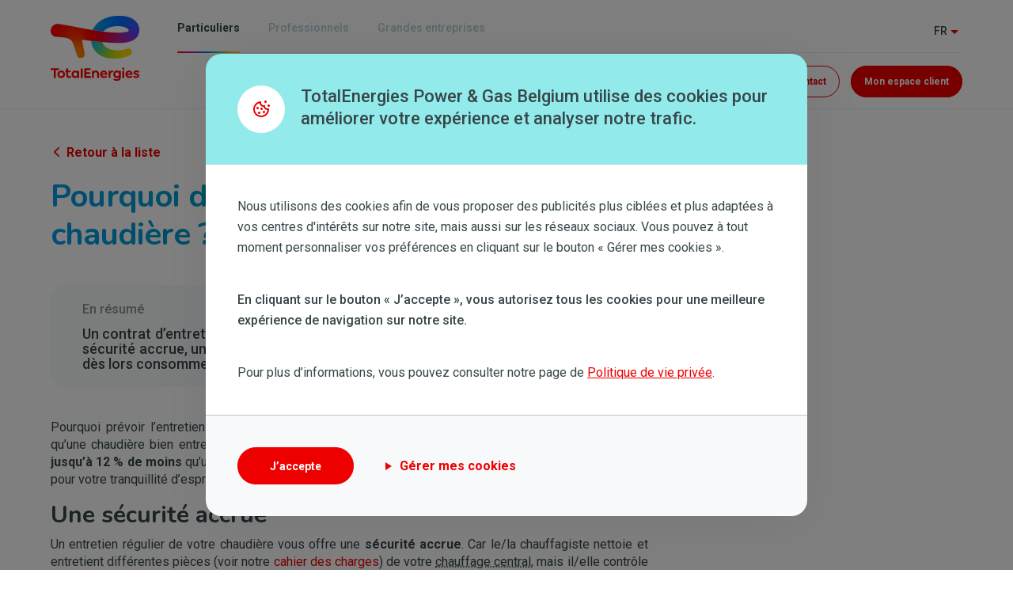

--- FILE ---
content_type: text/html; charset=UTF-8
request_url: https://totalenergies.be/fr/particuliers/aide-et-contact/questions-frequentes/entretien-de-chaudiere/entretien-de-chaudiere/pourquoi-dois-je-faire-entretenir-ma-chaudiere
body_size: 15339
content:



<!DOCTYPE html>
<html lang="fr" dir="ltr" prefix="og: https://ogp.me/ns#">
  <head>
    <meta charset="utf-8" />
<meta name="description" content="Découvrez tous les avantages d’un entretien annuel poussé de votre chaudière au gaz ou au mazout pour votre sécurité et votre portefeuille. " />
<link rel="canonical" href="https://totalenergies.be/fr/particuliers/aide-et-contact/questions-frequentes/entretien-de-chaudiere/entretien-de-chaudiere/pourquoi-dois-je-faire-entretenir-ma-chaudiere" />
<meta property="og:site_name" content="TotalEnergies" />
<meta property="og:url" content="https://totalenergies.be/fr/particuliers/aide-et-contact/questions-frequentes/entretien-de-chaudiere/entretien-de-chaudiere/pourquoi-dois-je-faire-entretenir-ma-chaudiere" />
<meta property="og:title" content="Pourquoi dois-je faire entretenir ma chaudière ?" />
<meta property="og:description" content="Découvrez tous les avantages d’un entretien annuel poussé de votre chaudière au gaz ou au mazout pour votre sécurité et votre portefeuille. " />
<meta name="twitter:card" content="summary_large_image" />
<meta name="twitter:description" content="Découvrez tous les avantages d’un entretien annuel poussé de votre chaudière au gaz ou au mazout pour votre sécurité et votre portefeuille. " />
<meta name="twitter:title" content="Pourquoi dois-je faire entretenir ma chaudière ?" />
<meta name="msvalidate.01" content="567A9F6A2FBC4C4D6A299975005D9FFB" />
<meta name="Generator" content="Drupal 11 (https://www.drupal.org)" />
<meta name="MobileOptimized" content="width" />
<meta name="HandheldFriendly" content="true" />
<meta name="viewport" content="width=device-width, initial-scale=1.0" />
<script type="application/ld+json">{
    "@context": "https://schema.org",
    "@graph": [
        {
            "@type": "FAQPage",
            "mainEntity": {
                "@type": "Question",
                "name": "Pourquoi dois-je faire entretenir ma chaudière ?",
                "acceptedAnswer": {
                    "@type": "Answer",
                    "text": "Un contrat d’entretien vous assure le contrôle poussé de votre chaudière pour une sécurité accrue, une longévité plus importante de votre chauffage central qui peut dès lors consommer jusqu’à 12 % de gaz ou de mazout en moins."
                }
            }
        }
    ]
}</script>
<link rel="icon" href="/themes/springbox/springbox_total_theme/assets/img/favicon.ico" type="image/vnd.microsoft.icon" />
<link rel="alternate" hreflang="fr-BE" href="https://totalenergies.be/fr/particuliers/aide-et-contact/questions-frequentes/entretien-de-chaudiere/entretien-de-chaudiere/pourquoi-dois-je-faire-entretenir-ma-chaudiere" />
<link rel="alternate" hreflang="nl-BE" href="https://totalenergies.be/nl/particulieren/hulp-en-contact/veelgestelde-vragen/ketelonderhoud/ketelonderhoud/waarom-moet-ik-mijn-ketel-laten-onderhouden" />
<link rel="preconnect" href="//fonts.gstatic.com/" crossorigin />
<link rel="preload" as="style" href="https://fonts.googleapis.com/css2?family=Roboto:wght@100;400;500;700&amp;display=swap" crossorigin onload="this.onload=null;this.rel=&#039;stylesheet&#039;" />
<link rel="preload" as="style" href="https://fonts.googleapis.com/css2?family=Nunito:wght@400;700&amp;display=swap" crossorigin onload="this.onload=null;this.rel=&#039;stylesheet&#039;" />
<script type="text/javascript">dataLayer = [{"page.category":"undefined","page.title":"Pourquoi dois-je faire entretenir ma chaudi\u00e8re ?","page.type":"faq","page.language":"fr","page.publicTarget":"b-to-c","site.name":"TotalEnergies","product.section":"undefined","event":"page-load"}]</script>
<script src="/website-assets/google_tag/gtm_default/google_tag.script.js?0" defer></script>

    <title>Réglementation entretien de chaudière | TotalEnergies Belgique</title>
    <link rel="stylesheet" media="all" href="/libraries/slick/slick/slick.css?t98dv1" />
<link rel="stylesheet" media="all" href="/modules/contrib/slick/css/layout/slick.module.css?t98dv1" />
<link rel="stylesheet" media="all" href="/core/assets/vendor/jquery.ui/themes/base/core.css?t98dv1" />
<link rel="stylesheet" media="all" href="/core/assets/vendor/jquery.ui/themes/base/autocomplete.css?t98dv1" />
<link rel="stylesheet" media="all" href="/core/assets/vendor/jquery.ui/themes/base/menu.css?t98dv1" />
<link rel="stylesheet" media="all" href="/core/modules/system/css/components/align.module.css?t98dv1" />
<link rel="stylesheet" media="all" href="/core/modules/system/css/components/fieldgroup.module.css?t98dv1" />
<link rel="stylesheet" media="all" href="/core/modules/system/css/components/container-inline.module.css?t98dv1" />
<link rel="stylesheet" media="all" href="/core/modules/system/css/components/clearfix.module.css?t98dv1" />
<link rel="stylesheet" media="all" href="/core/modules/system/css/components/details.module.css?t98dv1" />
<link rel="stylesheet" media="all" href="/core/modules/system/css/components/hidden.module.css?t98dv1" />
<link rel="stylesheet" media="all" href="/core/modules/system/css/components/item-list.module.css?t98dv1" />
<link rel="stylesheet" media="all" href="/core/modules/system/css/components/js.module.css?t98dv1" />
<link rel="stylesheet" media="all" href="/core/modules/system/css/components/nowrap.module.css?t98dv1" />
<link rel="stylesheet" media="all" href="/core/modules/system/css/components/position-container.module.css?t98dv1" />
<link rel="stylesheet" media="all" href="/core/modules/system/css/components/reset-appearance.module.css?t98dv1" />
<link rel="stylesheet" media="all" href="/core/modules/system/css/components/resize.module.css?t98dv1" />
<link rel="stylesheet" media="all" href="/core/modules/system/css/components/system-status-counter.css?t98dv1" />
<link rel="stylesheet" media="all" href="/core/modules/system/css/components/system-status-report-counters.css?t98dv1" />
<link rel="stylesheet" media="all" href="/core/modules/system/css/components/system-status-report-general-info.css?t98dv1" />
<link rel="stylesheet" media="all" href="/core/modules/system/css/components/tablesort.module.css?t98dv1" />
<link rel="stylesheet" media="all" href="/core/misc/components/progress.module.css?t98dv1" />
<link rel="stylesheet" media="all" href="/core/misc/components/ajax-progress.module.css?t98dv1" />
<link rel="stylesheet" media="all" href="/core/misc/components/autocomplete-loading.module.css?t98dv1" />
<link rel="stylesheet" media="all" href="https://unpkg.com/tippy.js@6.3.7/dist/tippy.css" />
<link rel="stylesheet" media="all" href="/core/assets/vendor/jquery.ui/themes/base/theme.css?t98dv1" />
<link rel="stylesheet" media="all" href="/modules/contrib/ckeditor_indentblock/css/plugins/indentblock/ckeditor.indentblock.css?t98dv1" />
<link rel="stylesheet" media="all" href="/modules/contrib/paragraphs/css/paragraphs.unpublished.css?t98dv1" />
<link rel="stylesheet" media="all" href="https://unpkg.com/tippy.js@6.3.7/themes/light.css" />
<link rel="stylesheet" media="all" href="https://unpkg.com/tippy.js@6.3.7/dist/svg-arrow.css" />
<link rel="stylesheet" media="all" href="https://unpkg.com/tippy.js@6.3.7/animations/scale.css" />
<link rel="stylesheet" media="all" href="/modules/custom/total_base/assets/css/icons.css?t98dv1" />
<link rel="stylesheet" media="all" href="/modules/contrib/slick/css/theme/slick.theme.css?t98dv1" />
<link rel="stylesheet" media="all" href="/modules/contrib/slick/css/theme/slick.theme--full.css?t98dv1" />
<link rel="stylesheet" media="all" href="/modules/contrib/slick/css/theme/slick.theme--fullwidth.css?t98dv1" />
<link rel="stylesheet" media="all" href="/libraries/slick/slick/slick-theme.css?t98dv1" />
<link rel="stylesheet" media="all" href="/modules/contrib/search_api_autocomplete/css/search_api_autocomplete.css?t98dv1" />
<link rel="stylesheet" media="all" href="/modules/contrib/facets/css/checkbox-widget.css?t98dv1" />
<link rel="stylesheet" media="all" href="/themes/custom/total_theme/dist/assets/css/application-theme.css?t98dv1" />
<link rel="stylesheet" media="all" href="https://fonts.googleapis.com/css2?family=Roboto:wght@100;400;500;700&amp;display=swap" />
<link rel="stylesheet" media="all" href="https://fonts.googleapis.com/css2?family=Nunito:wght@400;700&amp;display=swap" />

    <script src="/libraries/fontawesome/js/all.min.js?v=6.4.2" defer></script>

    <script>
      // Initialize the Optimizely variable
      window.optimizely = window.optimizely || [];
      // Prevent events from being send to Optimizely if the data sharing cookie is not set
      if (!document.cookie.includes('optimizelyAllowDataSharing=true')) {
        window.optimizely.push(
          {       type: 'holdEvents'     }
        );
      }
    </script>
    <script src="https://cdn.optimizely.com/js/22785643751.js"></script>
    <script src="https://rum-static.pingdom.net/pa-65c499efdaab420012000683.js" async></script>
    <link rel="stylesheet" href="https://cdnjs.cloudflare.com/ajax/libs/font-awesome/5.11.2/css/all.css" />
  </head>
  <body class="market-segment-61 path-node page-node-type-faq scroll-top-hide">
        <a href="#main-content" class="visually-hidden focusable">
      Aller au contenu principal
    </a>
    <noscript><iframe src="https://www.googletagmanager.com/ns.html?id=GTM-WNSPC3" height="0" width="0" style="display:none;visibility:hidden"></iframe></noscript>
      <div class="dialog-off-canvas-main-canvas" data-off-canvas-main-canvas>
    
  <header class="site-header">
    <div class="site-header__first">
      <div class="site-header__branding">
          <div class="region--header-branding">
    

      <div  id="block-total-theme-branding">
  
      <a class="logo" href="/fr/particuliers" title="Home" rel="home">
      <img src="/themes/springbox/springbox_total_theme/assets/img/logo.svg" alt="Logo Totalenergies fournisseur énergie Belgique" width="112"
           height="82"/>
    </a>
  
  
  

      </div>
  
  </div>

      </div>
      <div class="site-header__elems">
          <div class="region--header-mobile">
    <div class="market-segment--current">
      <a href="/fr/particuliers">
                  TotalEnergies Belgique - Particuliers
              </a>
    </div>

    <div id="block-total-theme-hamburger-trigger" class="navigation__burger">
    
    
      <i class="menu-trigger"></i>
</div>

  </div>

        <div class="site-header__mobile-nav">
                                  <div class="site-header__top-row">
              <div class="site-header__target-groups">
                <div id="block-total-theme-market-segment">
          
<ul class="market-segment-switcher">
          
    <li class="is-active">
            <a class="is-active " href="/fr/particuliers"
         data-position="bottom" data-title="">
        Particuliers
      </a>
    </li>
          
    <li class="">
              <img class="tooltip inline md:hidden" alt="En savoir plus"
           src="/modules/springbox/springbox_market_segment/assets/img/tooltip.svg">
            <a class=" tooltip" href="/fr/professionnels"
         data-position="bottom" data-title="<p>Les indépendants et les petites entreprises pour lesquels chacun des critères suivants doit être rempli :</p>

<ul>
	<li>Consommation d'électricité : <strong>moins de 100 000 kWh par an</strong></li>
	<li>Consommation de gaz : <strong>moins de 100 000 kWh par an</strong></li>
</ul>
">
        Professionnels
      </a>
    </li>
          
    <li class="">
              <img class="tooltip inline md:hidden" alt="En savoir plus"
           src="/modules/springbox/springbox_market_segment/assets/img/tooltip.svg">
            <a class=" tooltip" href="/fr/grandes-entreprises"
         data-position="bottom" data-title="<p>Les entreprises pour lesquelles au moins un des critères suivants doit être rempli :</p>

<ul>
	<li>Consommation d'électricité : <strong>plus de 100 000 kWh par an</strong></li>
	<li>Consommation de gaz : <strong>plus de 100 000 kWh par an</strong></li>
</ul>
">
        Grandes entreprises
      </a>
    </li>
  </ul>

  </div>

              </div>
              <div class="site-header__language-menu">
                <div class="language-switcher-language-url" id="block-total-theme-language-switcher">
          <div class="language-switcher">
    <ul region="header" class="language-switcher__links"><li hreflang="fr" data-drupal-link-system-path="node/1167" class="is-active" aria-current="page"><a href="/fr/particuliers/aide-et-contact/questions-frequentes/entretien-de-chaudiere/entretien-de-chaudiere/pourquoi-dois-je-faire-entretenir-ma-chaudiere" class="language-link is-active" hreflang="fr" data-drupal-link-system-path="node/1167" aria-current="page">Fr</a></li><li hreflang="nl" data-drupal-link-system-path="node/1167"><a href="/nl/particulieren/hulp-en-contact/veelgestelde-vragen/ketelonderhoud/ketelonderhoud/waarom-moet-ik-mijn-ketel-laten-onderhouden" class="language-link" hreflang="nl" data-drupal-link-system-path="node/1167">Nl</a></li></ul>
  </div>
  </div>

              </div>
              <div class="site-header__close-button">
                <button class="mobile-menu-close" aria-label="Close mobile menu">
                  <svg width="20" height="20" viewBox="0 0 20 20" fill="none">
                    <path d="M15 5L5 15M5 5L15 15" stroke="currentColor" stroke-width="2" stroke-linecap="round" stroke-linejoin="round"/>
                  </svg>
                </button>
              </div>
            </div>
            
                        <div class="site-header__bottom-row">
              <div class="site-header__main-navigation">
                  <div class="region--header-navigation">
    <nav role="navigation" aria-labelledby="block-total-theme-main-menu-b2c-menu" id="block-total-theme-main-menu-b2c">
            
  <p class="visually-hidden h2-like" id="block-total-theme-main-menu-b2c-menu">Main navigation - Particulier</p>
  

        <ul data-region="header_navigation" region="header_navigation" class="navigation__items particulieren">
              
                      
    
    <li class="navigation__item has-mega-menu expand-colapse__trigger" data-expand="-lectricit-et-gaz">
      <a href="">Électricité et gaz</a>

                                  
  <div class="mega-menu mega-menu--menu-variant-1 expand-colapse__item expand-colapse__item--mobile"
       data-expand="-lectricit-et-gaz">
    <div class="mega-menu__content">
            <div class="mega-menu__mobile_header block md:hidden">
        <div class="mega-menu__mobile_header-content">
          <button class="mega-menu__mobile_back-btn" aria-label="Go back">
            <svg width="24" height="24" viewBox="0 0 24 24" fill="none">
              <path d="M15 18L9 12L15 6" stroke="currentColor" stroke-width="2" stroke-linecap="round" stroke-linejoin="round"/>
            </svg>
          </button>
          <h2 class="mega-menu__mobile_title">Électricité et gaz</h2>
          <button class="mega-menu__mobile_close-btn" aria-label="Close menu">
            <svg width="24" height="24" viewBox="0 0 24 24" fill="none">
              <path d="M18 6L6 18M6 6L18 18" stroke="currentColor" stroke-width="2" stroke-linecap="round" stroke-linejoin="round"/>
            </svg>
          </button>
        </div>
      </div>

            <div class="mega-menu__variant-content">
                            
<div class="menu-variant-1 menu-variant-1--default">
  <div class="menu-variant-1__container">
    <div class="menu-variant-1__content">
                    <div class="menu-variant-1__main-section">
          
<div class="menu-variant-1-links menu-variant-1-links--menu-variant-1 menu-variant-1-links--field-menu-v1-menu-links">
  
  <div class="menu-variant-1-links__content">
          
<div class="menu-variant-1-links__item">
          
              
      <a href="/fr/particuliers/electricite-et-gaz/myessential" class="menu-variant-1-links__link menu-variant-1-links__link--myessential">
      <div class="link-arrow">
        <svg viewBox="0 0 6.25 10.49" fill="none">
          <path d="M1.5 1.5L4.75 5.245L1.5 8.99" stroke="currentColor" stroke-width="1.5" stroke-linecap="round" stroke-linejoin="round"/>
        </svg>
      </div>
      <div class="link-content">
        <div class="link-title-wrapper">
          <div class="link-title">myEssential</div>
                  </div>
                  <div class="link-description">Des prix bas et l’essentiel de nos services</div>
              </div>
    </a>
  </div>

          
<div class="menu-variant-1-links__item">
          
              
      <a href="/fr/particuliers/electricite-et-gaz/mycomfort" class="menu-variant-1-links__link menu-variant-1-links__link--mycomfort">
      <div class="link-arrow">
        <svg viewBox="0 0 6.25 10.49" fill="none">
          <path d="M1.5 1.5L4.75 5.245L1.5 8.99" stroke="currentColor" stroke-width="1.5" stroke-linecap="round" stroke-linejoin="round"/>
        </svg>
      </div>
      <div class="link-content">
        <div class="link-title-wrapper">
          <div class="link-title">myComfort</div>
                  </div>
                  <div class="link-description">Des prix bas et le contrôle de votre conso</div>
              </div>
    </a>
  </div>

          
<div class="menu-variant-1-links__item">
          
              
      <a href="/fr/particuliers/electricite-et-gaz/mydrive" class="menu-variant-1-links__link menu-variant-1-links__link--mydrive">
      <div class="link-arrow">
        <svg viewBox="0 0 6.25 10.49" fill="none">
          <path d="M1.5 1.5L4.75 5.245L1.5 8.99" stroke="currentColor" stroke-width="1.5" stroke-linecap="round" stroke-linejoin="round"/>
        </svg>
      </div>
      <div class="link-content">
        <div class="link-title-wrapper">
          <div class="link-title">myDrive</div>
                  </div>
                  <div class="link-description">Le meilleur deal pour votre maison et votre voiture électrique</div>
              </div>
    </a>
  </div>

      </div>
</div>


        </div>
      
                    <div class="menu-variant-1__cta-section">
          
            <div>
<div class="menu-cta-block menu-cta-block--default menu-variant-1-cta-block menu-variant-1-cta-block--default">
  <div class="menu-cta-block__container">
        <div class="menu-cta-block__background">
      <div class="menu-cta-block__gradient-circle"></div>
              <div class="menu-cta-block__image">
          
            <div>  <img loading="lazy" src="/website-assets/styles/large/s3/2025-09/image-nav-calculateprice.webp?itok=uLlOSeVD" width="480" height="480" alt="app" />


</div>
      
        </div>
          </div>

        <div class="menu-cta-block__content">
              <h3 class="menu-cta-block__title">
          
            <div>Trouvez votre plus bas prix en quelques clics</div>
      
        </h3>
      
              <div class="menu-cta-block__button">
          
            <div><a href="/fr/particuliers/produits-et-services/my-home/electricite-et-gaz/offre-electricite-et-gaz/calculez-votre-prix/choix-energie">Je calcule mon prix</a></div>
      
        </div>
          </div>
  </div>
</div>
</div>
      
        </div>
      
                    <div class="menu-variant-1__handy-links-section">
          
      <div>
              <div>
<div class="menu-handy-links menu-handy-links--default menu-variant-1-handy-links menu-variant-1-handy-links--default">
  <div class="menu-handy-links__container">
        <div class="menu-handy-links__header">
              <span class="menu-handy-links__label">
          
            <div>Liens utiles</div>
      
        </span>
          </div>

              <div class="menu-handy-links__list">
        
<div class="field field--name-field-menu-v1-handy-links-link field--type-link field--label-hidden field--menu-v1-handy-links-link">
      <div class="menu-handy-links__link-item">
      <a href="/fr/particuliers/electricite-et-gaz/mon-demenagement" class="menu-handy-links__link">
        <span class="menu-handy-links__link-text">Je déménage</span>
        <svg class="menu-handy-links__arrow" width="6" height="10" viewBox="0 0 6 10" fill="none" xmlns="http://www.w3.org/2000/svg">
          <path d="M1 1L5 5L1 9" stroke="currentColor" stroke-width="1.5" stroke-linecap="round" stroke-linejoin="round"/>
        </svg>
      </a>
    </div>
      <div class="menu-handy-links__link-item">
      <a href="/fr/particuliers/produits-et-services/my-solar/tarif-dinjection/tarif-dinjection-en-wallonie" class="menu-handy-links__link">
        <span class="menu-handy-links__link-text">Tarif d’injection</span>
        <svg class="menu-handy-links__arrow" width="6" height="10" viewBox="0 0 6 10" fill="none" xmlns="http://www.w3.org/2000/svg">
          <path d="M1 1L5 5L1 9" stroke="currentColor" stroke-width="1.5" stroke-linecap="round" stroke-linejoin="round"/>
        </svg>
      </a>
    </div>
      <div class="menu-handy-links__link-item">
      <a href="/fr/particuliers/electricite-et-gaz/cartes-tarifaires" class="menu-handy-links__link">
        <span class="menu-handy-links__link-text">Cartes tarifaires</span>
        <svg class="menu-handy-links__arrow" width="6" height="10" viewBox="0 0 6 10" fill="none" xmlns="http://www.w3.org/2000/svg">
          <path d="M1 1L5 5L1 9" stroke="currentColor" stroke-width="1.5" stroke-linecap="round" stroke-linejoin="round"/>
        </svg>
      </a>
    </div>
      <div class="menu-handy-links__link-item">
      <a href="/fr/particuliers/electricite-et-gaz/assistance-energie" class="menu-handy-links__link">
        <span class="menu-handy-links__link-text">Assistance énergie</span>
        <svg class="menu-handy-links__arrow" width="6" height="10" viewBox="0 0 6 10" fill="none" xmlns="http://www.w3.org/2000/svg">
          <path d="M1 1L5 5L1 9" stroke="currentColor" stroke-width="1.5" stroke-linecap="round" stroke-linejoin="round"/>
        </svg>
      </a>
    </div>
  </div>

      </div>
      </div>
</div>
</div>
          </div>
  
        </div>
          </div>
  </div>
</div>

              </div>
    </div>
  </div>
                  </li>
              
                      
    
    <li class="navigation__item has-mega-menu expand-colapse__trigger" data-expand="solutions-nerg-tiques">
      <a href="">Solutions énergétiques</a>

                                  
  <div class="mega-menu mega-menu--menu-variant-2 expand-colapse__item expand-colapse__item--mobile"
       data-expand="solutions-nerg-tiques">
    <div class="mega-menu__content">
            <div class="mega-menu__mobile_header block md:hidden">
        <div class="mega-menu__mobile_header-content">
          <button class="mega-menu__mobile_back-btn" aria-label="Go back">
            <svg width="24" height="24" viewBox="0 0 24 24" fill="none">
              <path d="M15 18L9 12L15 6" stroke="currentColor" stroke-width="2" stroke-linecap="round" stroke-linejoin="round"/>
            </svg>
          </button>
          <h2 class="mega-menu__mobile_title">Solutions énergétiques</h2>
          <button class="mega-menu__mobile_close-btn" aria-label="Close menu">
            <svg width="24" height="24" viewBox="0 0 24 24" fill="none">
              <path d="M18 6L6 18M6 6L18 18" stroke="currentColor" stroke-width="2" stroke-linecap="round" stroke-linejoin="round"/>
            </svg>
          </button>
        </div>
      </div>

            <div class="mega-menu__variant-content">
                            
<div class="menu-variant-2 menu-variant-2--default">
  <div class="menu-variant-2__container">
    <div class="menu-variant-2__content">
                    <div class="menu-variant-2__links-section">
          
<div class="menu-variant-2-link-blocks menu-variant-2-link-blocks--menu-variant-2 menu-variant-2-link-blocks--field-menu-v2-link-blocks">
  
  <div class="menu-variant-2-link-blocks__content">
          <div class="menu-variant-2-link-blocks__item">
        
<div class="menu-v2-links-block menu-v2-links-block--default">
  <div class="menu-v2-links-block__container">
        <div class="menu-v2-links-block__header">
                    <h3 class="menu-v2-links-block__title">
          
<div class="menu-v2-links-block-title menu-v2-links-block-title--menu-v2-links-block menu-v2-links-block-title--field-menu-v2-links-block-title">
  
  <div class="menu-v2-links-block-title__content">
          Énergie solaire et voitures électriques
      </div>
</div>

        </h3>
          </div>

              <div class="menu-v2-links-block__links">
        
<div class="menu-v2-links-block-link menu-v2-links-block-link--menu-v2-links-block menu-v2-links-block-link--field-menu-v2-links-block-link">
  
  <div class="menu-v2-links-block-link__content">
          <div class="menu-v2-links-block__link-item">
        <a href="/fr/particuliers/solutions-energetiques/energie-solaire-et-voitures-electriques/panneaux-solaires" class="menu-v2-links-block__link">
          <span class="menu-v2-links-block__link-text">Panneaux solaires</span>
          <div class="menu-v2-links-block__arrow">
            <svg width="5" height="8" viewBox="0 0 5 8" fill="none" xmlns="http://www.w3.org/2000/svg">
                <path d="M4.29068 3.51047L1.35529 0.575084C1.29093 0.510195 1.21436 0.458691 1.13 0.423543C1.04564 0.388396 0.955148 0.3703 0.863755 0.3703C0.772362 0.3703 0.681873 0.388396 0.597509 0.423543C0.513145 0.458691 0.436575 0.510195 0.372216 0.575084C0.243273 0.704796 0.170898 0.880263 0.170898 1.06316C0.170898 1.24606 0.243273 1.42153 0.372216 1.55124L2.82299 4.00201L0.372216 6.45278C0.243273 6.58249 0.170898 6.75796 0.170898 6.94085C0.170898 7.12375 0.243273 7.29922 0.372216 7.42893C0.436906 7.49309 0.513624 7.54386 0.597973 7.57831C0.682323 7.61276 0.772642 7.63023 0.863755 7.6297C0.954867 7.63023 1.04519 7.61276 1.12954 7.57831C1.21389 7.54386 1.2906 7.49309 1.35529 7.42893L4.29068 4.49355C4.35557 4.42919 4.40707 4.35262 4.44222 4.26825C4.47737 4.18389 4.49546 4.0934 4.49546 4.00201C4.49546 3.91061 4.47737 3.82013 4.44222 3.73576C4.40707 3.6514 4.35557 3.57483 4.29068 3.51047Z" fill="#323232"/>
            </svg>
          </div>
        </a>
      </div>
          <div class="menu-v2-links-block__link-item">
        <a href="/fr/particuliers/solutions-energetiques/energie-solaire-et-voitures-electriques/bornes-de-recharge" class="menu-v2-links-block__link">
          <span class="menu-v2-links-block__link-text">Bornes de recharge</span>
          <div class="menu-v2-links-block__arrow">
            <svg width="5" height="8" viewBox="0 0 5 8" fill="none" xmlns="http://www.w3.org/2000/svg">
                <path d="M4.29068 3.51047L1.35529 0.575084C1.29093 0.510195 1.21436 0.458691 1.13 0.423543C1.04564 0.388396 0.955148 0.3703 0.863755 0.3703C0.772362 0.3703 0.681873 0.388396 0.597509 0.423543C0.513145 0.458691 0.436575 0.510195 0.372216 0.575084C0.243273 0.704796 0.170898 0.880263 0.170898 1.06316C0.170898 1.24606 0.243273 1.42153 0.372216 1.55124L2.82299 4.00201L0.372216 6.45278C0.243273 6.58249 0.170898 6.75796 0.170898 6.94085C0.170898 7.12375 0.243273 7.29922 0.372216 7.42893C0.436906 7.49309 0.513624 7.54386 0.597973 7.57831C0.682323 7.61276 0.772642 7.63023 0.863755 7.6297C0.954867 7.63023 1.04519 7.61276 1.12954 7.57831C1.21389 7.54386 1.2906 7.49309 1.35529 7.42893L4.29068 4.49355C4.35557 4.42919 4.40707 4.35262 4.44222 4.26825C4.47737 4.18389 4.49546 4.0934 4.49546 4.00201C4.49546 3.91061 4.47737 3.82013 4.44222 3.73576C4.40707 3.6514 4.35557 3.57483 4.29068 3.51047Z" fill="#323232"/>
            </svg>
          </div>
        </a>
      </div>
          <div class="menu-v2-links-block__link-item">
        <a href="/fr/particuliers/solutions-energetiques/energie-solaire-et-voitures-electriques/batteries-domestiques" class="menu-v2-links-block__link">
          <span class="menu-v2-links-block__link-text">Batteries</span>
          <div class="menu-v2-links-block__arrow">
            <svg width="5" height="8" viewBox="0 0 5 8" fill="none" xmlns="http://www.w3.org/2000/svg">
                <path d="M4.29068 3.51047L1.35529 0.575084C1.29093 0.510195 1.21436 0.458691 1.13 0.423543C1.04564 0.388396 0.955148 0.3703 0.863755 0.3703C0.772362 0.3703 0.681873 0.388396 0.597509 0.423543C0.513145 0.458691 0.436575 0.510195 0.372216 0.575084C0.243273 0.704796 0.170898 0.880263 0.170898 1.06316C0.170898 1.24606 0.243273 1.42153 0.372216 1.55124L2.82299 4.00201L0.372216 6.45278C0.243273 6.58249 0.170898 6.75796 0.170898 6.94085C0.170898 7.12375 0.243273 7.29922 0.372216 7.42893C0.436906 7.49309 0.513624 7.54386 0.597973 7.57831C0.682323 7.61276 0.772642 7.63023 0.863755 7.6297C0.954867 7.63023 1.04519 7.61276 1.12954 7.57831C1.21389 7.54386 1.2906 7.49309 1.35529 7.42893L4.29068 4.49355C4.35557 4.42919 4.40707 4.35262 4.44222 4.26825C4.47737 4.18389 4.49546 4.0934 4.49546 4.00201C4.49546 3.91061 4.47737 3.82013 4.44222 3.73576C4.40707 3.6514 4.35557 3.57483 4.29068 3.51047Z" fill="#323232"/>
            </svg>
          </div>
        </a>
      </div>
      </div>
</div>

      </div>
      </div>
</div>

      </div>
          <div class="menu-variant-2-link-blocks__item">
        
<div class="menu-v2-links-block menu-v2-links-block--default">
  <div class="menu-v2-links-block__container">
        <div class="menu-v2-links-block__header">
                    <h3 class="menu-v2-links-block__title">
          
<div class="menu-v2-links-block-title menu-v2-links-block-title--menu-v2-links-block menu-v2-links-block-title--field-menu-v2-links-block-title">
  
  <div class="menu-v2-links-block-title__content">
          Chauffage
      </div>
</div>

        </h3>
          </div>

              <div class="menu-v2-links-block__links">
        
<div class="menu-v2-links-block-link menu-v2-links-block-link--menu-v2-links-block menu-v2-links-block-link--field-menu-v2-links-block-link">
  
  <div class="menu-v2-links-block-link__content">
          <div class="menu-v2-links-block__link-item">
        <a href="/fr/particuliers/solutions-energetiques/chauffage/pompe-a-chaleur" class="menu-v2-links-block__link">
          <span class="menu-v2-links-block__link-text">Pompes à chaleur</span>
          <div class="menu-v2-links-block__arrow">
            <svg width="5" height="8" viewBox="0 0 5 8" fill="none" xmlns="http://www.w3.org/2000/svg">
                <path d="M4.29068 3.51047L1.35529 0.575084C1.29093 0.510195 1.21436 0.458691 1.13 0.423543C1.04564 0.388396 0.955148 0.3703 0.863755 0.3703C0.772362 0.3703 0.681873 0.388396 0.597509 0.423543C0.513145 0.458691 0.436575 0.510195 0.372216 0.575084C0.243273 0.704796 0.170898 0.880263 0.170898 1.06316C0.170898 1.24606 0.243273 1.42153 0.372216 1.55124L2.82299 4.00201L0.372216 6.45278C0.243273 6.58249 0.170898 6.75796 0.170898 6.94085C0.170898 7.12375 0.243273 7.29922 0.372216 7.42893C0.436906 7.49309 0.513624 7.54386 0.597973 7.57831C0.682323 7.61276 0.772642 7.63023 0.863755 7.6297C0.954867 7.63023 1.04519 7.61276 1.12954 7.57831C1.21389 7.54386 1.2906 7.49309 1.35529 7.42893L4.29068 4.49355C4.35557 4.42919 4.40707 4.35262 4.44222 4.26825C4.47737 4.18389 4.49546 4.0934 4.49546 4.00201C4.49546 3.91061 4.47737 3.82013 4.44222 3.73576C4.40707 3.6514 4.35557 3.57483 4.29068 3.51047Z" fill="#323232"/>
            </svg>
          </div>
        </a>
      </div>
          <div class="menu-v2-links-block__link-item">
        <a href="/fr/particuliers/solutions-energetiques/chauffage/chaudiere-a-condensation" class="menu-v2-links-block__link">
          <span class="menu-v2-links-block__link-text">Chaudières à condensation</span>
          <div class="menu-v2-links-block__arrow">
            <svg width="5" height="8" viewBox="0 0 5 8" fill="none" xmlns="http://www.w3.org/2000/svg">
                <path d="M4.29068 3.51047L1.35529 0.575084C1.29093 0.510195 1.21436 0.458691 1.13 0.423543C1.04564 0.388396 0.955148 0.3703 0.863755 0.3703C0.772362 0.3703 0.681873 0.388396 0.597509 0.423543C0.513145 0.458691 0.436575 0.510195 0.372216 0.575084C0.243273 0.704796 0.170898 0.880263 0.170898 1.06316C0.170898 1.24606 0.243273 1.42153 0.372216 1.55124L2.82299 4.00201L0.372216 6.45278C0.243273 6.58249 0.170898 6.75796 0.170898 6.94085C0.170898 7.12375 0.243273 7.29922 0.372216 7.42893C0.436906 7.49309 0.513624 7.54386 0.597973 7.57831C0.682323 7.61276 0.772642 7.63023 0.863755 7.6297C0.954867 7.63023 1.04519 7.61276 1.12954 7.57831C1.21389 7.54386 1.2906 7.49309 1.35529 7.42893L4.29068 4.49355C4.35557 4.42919 4.40707 4.35262 4.44222 4.26825C4.47737 4.18389 4.49546 4.0934 4.49546 4.00201C4.49546 3.91061 4.47737 3.82013 4.44222 3.73576C4.40707 3.6514 4.35557 3.57483 4.29068 3.51047Z" fill="#323232"/>
            </svg>
          </div>
        </a>
      </div>
          <div class="menu-v2-links-block__link-item">
        <a href="/fr/particuliers/solutions-energetiques/chauffage/entretien-de-chaudiere" class="menu-v2-links-block__link">
          <span class="menu-v2-links-block__link-text">Entretien chaudière</span>
          <div class="menu-v2-links-block__arrow">
            <svg width="5" height="8" viewBox="0 0 5 8" fill="none" xmlns="http://www.w3.org/2000/svg">
                <path d="M4.29068 3.51047L1.35529 0.575084C1.29093 0.510195 1.21436 0.458691 1.13 0.423543C1.04564 0.388396 0.955148 0.3703 0.863755 0.3703C0.772362 0.3703 0.681873 0.388396 0.597509 0.423543C0.513145 0.458691 0.436575 0.510195 0.372216 0.575084C0.243273 0.704796 0.170898 0.880263 0.170898 1.06316C0.170898 1.24606 0.243273 1.42153 0.372216 1.55124L2.82299 4.00201L0.372216 6.45278C0.243273 6.58249 0.170898 6.75796 0.170898 6.94085C0.170898 7.12375 0.243273 7.29922 0.372216 7.42893C0.436906 7.49309 0.513624 7.54386 0.597973 7.57831C0.682323 7.61276 0.772642 7.63023 0.863755 7.6297C0.954867 7.63023 1.04519 7.61276 1.12954 7.57831C1.21389 7.54386 1.2906 7.49309 1.35529 7.42893L4.29068 4.49355C4.35557 4.42919 4.40707 4.35262 4.44222 4.26825C4.47737 4.18389 4.49546 4.0934 4.49546 4.00201C4.49546 3.91061 4.47737 3.82013 4.44222 3.73576C4.40707 3.6514 4.35557 3.57483 4.29068 3.51047Z" fill="#323232"/>
            </svg>
          </div>
        </a>
      </div>
      </div>
</div>

      </div>
      </div>
</div>

      </div>
          <div class="menu-variant-2-link-blocks__item">
        
<div class="menu-v2-links-block menu-v2-links-block--default">
  <div class="menu-v2-links-block__container">
        <div class="menu-v2-links-block__header">
                    <h3 class="menu-v2-links-block__title">
          
<div class="menu-v2-links-block-title menu-v2-links-block-title--menu-v2-links-block menu-v2-links-block-title--field-menu-v2-links-block-title">
  
  <div class="menu-v2-links-block-title__content">
          Efficacité énergétique
      </div>
</div>

        </h3>
          </div>

              <div class="menu-v2-links-block__links">
        
<div class="menu-v2-links-block-link menu-v2-links-block-link--menu-v2-links-block menu-v2-links-block-link--field-menu-v2-links-block-link">
  
  <div class="menu-v2-links-block-link__content">
          <div class="menu-v2-links-block__link-item">
        <a href="/fr/particuliers/solutions-energetiques/efficacite-energetique/isolation" class="menu-v2-links-block__link">
          <span class="menu-v2-links-block__link-text">Isolation</span>
          <div class="menu-v2-links-block__arrow">
            <svg width="5" height="8" viewBox="0 0 5 8" fill="none" xmlns="http://www.w3.org/2000/svg">
                <path d="M4.29068 3.51047L1.35529 0.575084C1.29093 0.510195 1.21436 0.458691 1.13 0.423543C1.04564 0.388396 0.955148 0.3703 0.863755 0.3703C0.772362 0.3703 0.681873 0.388396 0.597509 0.423543C0.513145 0.458691 0.436575 0.510195 0.372216 0.575084C0.243273 0.704796 0.170898 0.880263 0.170898 1.06316C0.170898 1.24606 0.243273 1.42153 0.372216 1.55124L2.82299 4.00201L0.372216 6.45278C0.243273 6.58249 0.170898 6.75796 0.170898 6.94085C0.170898 7.12375 0.243273 7.29922 0.372216 7.42893C0.436906 7.49309 0.513624 7.54386 0.597973 7.57831C0.682323 7.61276 0.772642 7.63023 0.863755 7.6297C0.954867 7.63023 1.04519 7.61276 1.12954 7.57831C1.21389 7.54386 1.2906 7.49309 1.35529 7.42893L4.29068 4.49355C4.35557 4.42919 4.40707 4.35262 4.44222 4.26825C4.47737 4.18389 4.49546 4.0934 4.49546 4.00201C4.49546 3.91061 4.47737 3.82013 4.44222 3.73576C4.40707 3.6514 4.35557 3.57483 4.29068 3.51047Z" fill="#323232"/>
            </svg>
          </div>
        </a>
      </div>
          <div class="menu-v2-links-block__link-item">
        <a href="/fr/particuliers/solutions-energetiques/efficacite-energetique/ventilation" class="menu-v2-links-block__link">
          <span class="menu-v2-links-block__link-text">Ventilation</span>
          <div class="menu-v2-links-block__arrow">
            <svg width="5" height="8" viewBox="0 0 5 8" fill="none" xmlns="http://www.w3.org/2000/svg">
                <path d="M4.29068 3.51047L1.35529 0.575084C1.29093 0.510195 1.21436 0.458691 1.13 0.423543C1.04564 0.388396 0.955148 0.3703 0.863755 0.3703C0.772362 0.3703 0.681873 0.388396 0.597509 0.423543C0.513145 0.458691 0.436575 0.510195 0.372216 0.575084C0.243273 0.704796 0.170898 0.880263 0.170898 1.06316C0.170898 1.24606 0.243273 1.42153 0.372216 1.55124L2.82299 4.00201L0.372216 6.45278C0.243273 6.58249 0.170898 6.75796 0.170898 6.94085C0.170898 7.12375 0.243273 7.29922 0.372216 7.42893C0.436906 7.49309 0.513624 7.54386 0.597973 7.57831C0.682323 7.61276 0.772642 7.63023 0.863755 7.6297C0.954867 7.63023 1.04519 7.61276 1.12954 7.57831C1.21389 7.54386 1.2906 7.49309 1.35529 7.42893L4.29068 4.49355C4.35557 4.42919 4.40707 4.35262 4.44222 4.26825C4.47737 4.18389 4.49546 4.0934 4.49546 4.00201C4.49546 3.91061 4.47737 3.82013 4.44222 3.73576C4.40707 3.6514 4.35557 3.57483 4.29068 3.51047Z" fill="#323232"/>
            </svg>
          </div>
        </a>
      </div>
      </div>
</div>

      </div>
      </div>
</div>

      </div>
      </div>
</div>

        </div>
      
                    <div class="menu-variant-2__cta-section">
          
<div class="menu-variant-2-cta-blocks menu-variant-2-cta-blocks--menu-variant-2 menu-variant-2-cta-blocks--field-menu-variant-2-cta-block">
  
  <div class="menu-variant-2-cta-blocks__content">
          <div class="menu-variant-2-cta-blocks__item">
        
<div class="menu-v2-cta-block menu-v2-cta-block--highlight menu-v2-cta-block--default">
  <div class="menu-v2-cta-block__container">
        <div class="menu-v2-cta-block__background">
      <div class="menu-v2-cta-block__gradient-circle"></div>
              <div class="menu-v2-cta-block__image">
          
<div class="menu-v2-cta-block-image menu-v2-cta-block-image--menu-v2-cta-block menu-v2-cta-block-image--field-menu-v2-cta-block-img">
  
  <div class="menu-v2-cta-block-image__content">
            <img loading="lazy" src="/website-assets/styles/large/s3/2025-11/menu-quote-224x224px.webp?itok=yPB4WmAI" width="224" height="224" alt="Devis" />



      </div>
</div>

        </div>
          </div>

        <div class="menu-v2-cta-block__content">
              <h3 class="menu-v2-cta-block__title">
          
<div class="menu-v2-cta-block-title menu-v2-cta-block-title--menu-v2-cta-block menu-v2-cta-block-title--field-menu-v2-cta-block-title">
  
  <div class="menu-v2-cta-block-title__content">
          Obtenez vite un devis personnalisé
      </div>
</div>

        </h3>
      
              <div class="menu-v2-cta-block__text-link">
          <a href="/fr/particuliers/solutions-energetiques/demande-devis" class="menu-v2-cta-block__link">
            Je demande un devis
            <span class="menu-v2-cta-block__arrow"></span>
          </a>
        </div>
          </div>
  </div>
</div>

      </div>
      </div>
</div>

        </div>
          </div>
  </div>
</div>

              </div>
    </div>
  </div>
                  </li>
              
                      
    
    <li class="navigation__item has-mega-menu expand-colapse__trigger" data-expand="total-energies">
      <a href="">TotalEnergies</a>

                                  
  <div class="mega-menu mega-menu--menu-variant-3 expand-colapse__item expand-colapse__item--mobile"
       data-expand="total-energies">
    <div class="mega-menu__content">
            <div class="mega-menu__mobile_header block md:hidden">
        <div class="mega-menu__mobile_header-content">
          <button class="mega-menu__mobile_back-btn" aria-label="Go back">
            <svg width="24" height="24" viewBox="0 0 24 24" fill="none">
              <path d="M15 18L9 12L15 6" stroke="currentColor" stroke-width="2" stroke-linecap="round" stroke-linejoin="round"/>
            </svg>
          </button>
          <h2 class="mega-menu__mobile_title">TotalEnergies</h2>
          <button class="mega-menu__mobile_close-btn" aria-label="Close menu">
            <svg width="24" height="24" viewBox="0 0 24 24" fill="none">
              <path d="M18 6L6 18M6 6L18 18" stroke="currentColor" stroke-width="2" stroke-linecap="round" stroke-linejoin="round"/>
            </svg>
          </button>
        </div>
      </div>

            <div class="mega-menu__variant-content">
                            
<div class="menu-variant-3 menu-variant-3--default">
  <div class="menu-variant-3__container">
    <div class="menu-variant-3__content">
                    <div class="menu-variant-3-menu-link__content">
          
<div class="menu-variant-3-menu-link__content">
      
<div class="menu-variant-3-menu-link__item">
        
      <a href="/fr/particuliers/a-propos-de-totalenergies/qui-sommes-nous/totalenergies-en-belgique" class="menu-variant-3-menu-link__link">
      <div class="menu-variant-3-menu-link__icon">
                  <svg width="8" height="11" viewBox="0 0 8 11" fill="none" xmlns="http://www.w3.org/2000/svg">
            <path d="M6.8275 4.79288L2.5875 0.552878C2.49454 0.45915 2.38394 0.384755 2.26208 0.333987C2.14022 0.283218 2.00951 0.25708 1.8775 0.25708C1.74549 0.25708 1.61478 0.283218 1.49292 0.333987C1.37107 0.384755 1.26046 0.45915 1.1675 0.552878C0.981251 0.740241 0.876709 0.993693 0.876709 1.25788C0.876709 1.52206 0.981251 1.77552 1.1675 1.96288L4.7075 5.50288L1.1675 9.04288C0.981251 9.23024 0.876709 9.48369 0.876709 9.74788C0.876709 10.0121 0.981251 10.2655 1.1675 10.4529C1.26094 10.5456 1.37176 10.6189 1.4936 10.6686C1.61543 10.7184 1.74589 10.7436 1.8775 10.7429C2.00911 10.7436 2.13957 10.7184 2.26141 10.6686C2.38325 10.6189 2.49406 10.5456 2.5875 10.4529L6.8275 6.21288C6.92123 6.11992 6.99562 6.00931 7.04639 5.88745C7.09716 5.7656 7.1233 5.63489 7.1233 5.50288C7.1233 5.37087 7.09716 5.24016 7.04639 5.1183C6.99562 4.99644 6.92123 4.88584 6.8275 4.79288Z" fill="#323232"/>
          </svg>
              </div>
      <div class="menu-variant-3-menu-link__title">Qui sommes-nous ?</div>
              <div class="menu-variant-3-menu-link__description">Notre ambition et nos valeurs d’entreprise.</div>
          </a>
  </div>

      
<div class="menu-variant-3-menu-link__item">
        
      <a href="/fr/particuliers/a-propos-de-totalenergies/lorigine-de-lelectricite-fournie-par-totalenergies-en-belgique" class="menu-variant-3-menu-link__link">
      <div class="menu-variant-3-menu-link__icon">
                  <svg width="8" height="11" viewBox="0 0 8 11" fill="none" xmlns="http://www.w3.org/2000/svg">
            <path d="M6.8275 4.79288L2.5875 0.552878C2.49454 0.45915 2.38394 0.384755 2.26208 0.333987C2.14022 0.283218 2.00951 0.25708 1.8775 0.25708C1.74549 0.25708 1.61478 0.283218 1.49292 0.333987C1.37107 0.384755 1.26046 0.45915 1.1675 0.552878C0.981251 0.740241 0.876709 0.993693 0.876709 1.25788C0.876709 1.52206 0.981251 1.77552 1.1675 1.96288L4.7075 5.50288L1.1675 9.04288C0.981251 9.23024 0.876709 9.48369 0.876709 9.74788C0.876709 10.0121 0.981251 10.2655 1.1675 10.4529C1.26094 10.5456 1.37176 10.6189 1.4936 10.6686C1.61543 10.7184 1.74589 10.7436 1.8775 10.7429C2.00911 10.7436 2.13957 10.7184 2.26141 10.6686C2.38325 10.6189 2.49406 10.5456 2.5875 10.4529L6.8275 6.21288C6.92123 6.11992 6.99562 6.00931 7.04639 5.88745C7.09716 5.7656 7.1233 5.63489 7.1233 5.50288C7.1233 5.37087 7.09716 5.24016 7.04639 5.1183C6.99562 4.99644 6.92123 4.88584 6.8275 4.79288Z" fill="#323232"/>
          </svg>
              </div>
      <div class="menu-variant-3-menu-link__title">Transition énergétique</div>
          </a>
  </div>

      
<div class="menu-variant-3-menu-link__item">
        
      <a href="/fr/particuliers/blog" class="menu-variant-3-menu-link__link">
      <div class="menu-variant-3-menu-link__icon">
                  <svg width="8" height="11" viewBox="0 0 8 11" fill="none" xmlns="http://www.w3.org/2000/svg">
            <path d="M6.8275 4.79288L2.5875 0.552878C2.49454 0.45915 2.38394 0.384755 2.26208 0.333987C2.14022 0.283218 2.00951 0.25708 1.8775 0.25708C1.74549 0.25708 1.61478 0.283218 1.49292 0.333987C1.37107 0.384755 1.26046 0.45915 1.1675 0.552878C0.981251 0.740241 0.876709 0.993693 0.876709 1.25788C0.876709 1.52206 0.981251 1.77552 1.1675 1.96288L4.7075 5.50288L1.1675 9.04288C0.981251 9.23024 0.876709 9.48369 0.876709 9.74788C0.876709 10.0121 0.981251 10.2655 1.1675 10.4529C1.26094 10.5456 1.37176 10.6189 1.4936 10.6686C1.61543 10.7184 1.74589 10.7436 1.8775 10.7429C2.00911 10.7436 2.13957 10.7184 2.26141 10.6686C2.38325 10.6189 2.49406 10.5456 2.5875 10.4529L6.8275 6.21288C6.92123 6.11992 6.99562 6.00931 7.04639 5.88745C7.09716 5.7656 7.1233 5.63489 7.1233 5.50288C7.1233 5.37087 7.09716 5.24016 7.04639 5.1183C6.99562 4.99644 6.92123 4.88584 6.8275 4.79288Z" fill="#323232"/>
          </svg>
              </div>
      <div class="menu-variant-3-menu-link__title">Blog</div>
              <div class="menu-variant-3-menu-link__description">Des éclairages et des conseils pour mieux vivre son énergie.</div>
          </a>
  </div>

  </div>

        </div>
          </div>
  </div>
</div>

              </div>
    </div>
  </div>
                  </li>
  </ul>

  </nav>

  </div>

              </div>
              <div class="site-header__actions">
                  <div class="region--header">
    <nav role="navigation" aria-labelledby="block-total-theme-top-b2c-menu" id="block-total-theme-top-b2c">
            
  <p class="visually-hidden h2-like" id="block-total-theme-top-b2c-menu">Menu Top (B2C)</p>
  

        
              <ul region="header" class="menu">
              <li>
        <a href="/fr/particuliers/aide-et-contact/questions-frequentes" class="top-menu-highlight" data-drupal-link-system-path="node/250">Aide &amp; Contact</a>
              </li>
          <li>
        <a href="https://my.totalenergies.be/fr/particuliers" class="top-menu-highlight--full" title="Mon espace client">Mon espace client</a>
              </li>
        </ul>
  


  </nav>

  </div>

              </div>
            </div>
                  </div>
      </div>
    </div>
          


      </header>

  <main>
      <div class="region--content">
    <div id="block-total-hellobar">
    
    
        
<ul>
  </ul>

  </div>

<div id="block-total-theme-content">
    
    
        <div class="faq-article">
  <div class="modal-actions modal-actions--header">
    <a href="#" class="back-button modal__close">Retour à la liste</a>
    <a href="/fr/particuliers/aide-et-contact/questions-frequentes/entretien-de-chaudiere/entretien-de-chaudiere/pourquoi-dois-je-faire-entretenir-ma-chaudiere" class="new-tab" target="_blank">Ouvrir dans un nouvel onglet</a>
    <a href="#" class="close-button modal__close"></a>
  </div>

  <div class="inner-wrapper">
        <div class="h1-like order-1 mb-5 lg:hidden">
      <span class="text-gradient--green">
<span>Pourquoi dois-je faire entretenir ma chaudière ?</span>
</span>
    </div>

        <article class="node--faq">
      

            <h1 class="hidden lg:block mb-5">
        <span class="text-gradient--green">
<span>Pourquoi dois-je faire entretenir ma chaudière ?</span>
</span>
      </h1>

      <div>
                    <div class="faq-resume">
    <div class="faq-resume__title">En résumé</div>
    <div class="faq-resume__content"><p class="text-align-justify">Un contrat d’entretien vous assure le contrôle poussé de votre chaudière pour une sécurité accrue, une longévité plus importante de votre chauffage central qui peut dès lors consommer jusqu’à 12 % de gaz ou de mazout en moins.</p></div>
  </div>

        
        
      <div>
              <div>

  <div class="paragraph paragraph--type--erl-section paragraph--view-mode--default">
          

  <div class="layout layout--onecol page__section">
    <div class="wrapper">
              <div  class="layout__region layout__region--content">
          


  <div  class="paragraph wysiwyg__content paragraph--type--pb-text paragraph--view-mode--default">
          
            <div><p class="text-align-justify">Pourquoi prévoir l’entretien annuel de votre chaudière, qu’elle fonctionne au gaz ou au mazout ? Parce qu’une chaudière bien entretenue est plus sûre, bénéficie d’une durée de vie plus longue et <strong>consomme jusqu’à 12 % de moins</strong> qu’une autre qui ne serait pas contrôlée régulièrement. Un avantage non négligeable pour votre tranquillité d’esprit et votre portefeuille.</p>

<h2 class="text-align-justify">Une sécurité accrue</h2>

<p class="text-align-justify">Un entretien régulier de votre chaudière vous offre une <strong>sécurité accrue</strong>. Car le/la chauffagiste nettoie et entretient différentes pièces (voir notre <a data-datalayer-event="[]" href="https://totalenergies.be/fr/particuliers/aide-et-contact/questions-frequentes/mes-produits/mon-chauffage/lentretien/cahier-des-charges-de-lentretien-de-chaudiere">cahier des charges</a>) de votre <a data-lexicon-uuid="2263bd3c-4f62-4820-b62b-cda2b581b1ef" href="/fr/lexicon?alphabet=c#chauffage_central" target="_blank">chauffage central</a>, mais il/elle contrôle également le bon fonctionnement du mécanisme de combustion. Il est en effet essentiel que cette combustion soit parfaite sans quoi la chaudière émet du <a data-lexicon-uuid="38a7df38-a296-435c-9b2c-9c2506a29fea" href="/fr/lexicon?alphabet=m#monoxyde_de_carbone" target="_blank">monoxyde de carbone</a> (<a data-lexicon-uuid="cb1e889c-f0b6-452d-b0e1-518d363ffadb" href="/fr/lexicon?alphabet=c#co" target="_blank">CO</a>), un gaz dangereux susceptible de provoquer une pollution intérieure et de graves intoxications.&nbsp;</p>

<h2 class="text-align-justify">Une question d’assurance</h2>

<p class="text-align-justify">Ce n’est d’ailleurs pas pour rien que vous devez pouvoir fournir la preuve de ce contrôle à votre assurance en cas de sinistre impliquant votre système de chauffage. <strong>Conservez donc précieusement l’attestation légale</strong> que vous remet le/la technicien(ne) agréé(e) après son passage. Vous devrez également la présenter aux autorités publiques (Bruxelles-Environnement par exemple) qui viendraient effectuer une vérification de votre installation.&nbsp;</p>

<h2 class="text-align-justify">Une obligation légale</h2>

<p class="text-align-justify">Par ailleurs, l’entretien de votre chaudière (en Flandre) ou son contrôle périodique (à Bruxelles et en Wallonie) est une obligation légale. Bonne nouvelle : ce contrôle, qui consiste en une vérification poussée du fonctionnement correct de votre chaudière, est <strong>compris dans l’entretien</strong> que nous vous proposons si vous avez conclu un <a data-lexicon-uuid="535ce069-f73e-40d9-8f6f-65738aaeeef2" href="/fr/lexicon?alphabet=c#contrat" target="_blank">contrat</a> d’entretien avec nous.</p>
</div>
      
      </div>

        </div>
          </div>
  </div>

      </div>
</div>
          </div>
  
      </div>

      <div class="voting-wrapper">
  <div class="buttons">
    <a href="#" class="positive" rel="nofollow">
      <img src="/themes/custom/total_theme/dist/assets/img/static/icons/icons_Thumbs_up.svg"
           alt="Cet article m'a aidé"/>
      <span>Cet article m'a aidé</span>
    </a>

    <a href="#" class="negative" rel="nofollow">
      <img src="/themes/custom/total_theme/dist/assets/img/static/icons/icons_Thumbs_down.svg"
           alt="Cet article ne m'a pas aidé"/>
      <span>Cet article ne m'a pas aidé</span>
    </a>
  </div>

  <form class="hidden" data-id="1167" data-context="faq">
    <label>Comment pouvons-nous améliorer cet article ?</label>
    <div class="inputs">
      <div class="text-wrapper">
              <textarea rows="6" maxlength="500" class="feedback" required="required"
                        placeholder="Vos commentaires sont uniquement utilisés dans le cadre de l’amélioration continue de nos outils. Veuillez contacter nos agents par Chat pour les questions personnelles. Merci de votre compréhension."></textarea>
        <div class="counter"><span class="free">500</span>/<span class="limit">500</span></div>
      </div>
      <button class="btn btn-primary">Envoyer</button>
    </div>
  </form>

  <div class="message">
    <span class="positive hidden">Merci pour votre feedback</span>
    <span class="negative hidden"><strong>Merci pour votre feedback.</strong> Vos réponses seront utilisées à des fins analytiques pour améliorer nos FAQ.</span>
  </div>

  
</div>

      <div class="modal-actions">
        <a href="#" class="back-button modal__close">Retour à la liste</a>
      </div>

              <div class="related-articles">
          <p class="label">Vous cherchiez quelque chose de différent ?</p>
          <ul>
                                                                                                                                                                                                                                                                                                                                                                                                                                                <li>
                  <a href="/fr/particuliers/aide-et-contact/questions-frequentes/entretien-de-chaudiere/entretien-de-chaudiere/a-quelle-frequence-dois-je-faire-entretenir-ma-chaudiere" class="icon-arrow--right" hreflang="fr">À quelle fréquence dois-je faire entretenir ma chaudière ? </a>
                </li>
                                                        <li>
                  <a href="/fr/particuliers/aide-et-contact/questions-frequentes/entretien-de-chaudiere/entretien-de-chaudiere/mon-assistance-energie-couvre-t-elle-egalement-lentretien-de-ma-chaudiere" class="icon-arrow--right" hreflang="fr">Mon assistance énergie couvre-t-elle également l’entretien de ma chaudière ?</a>
                </li>
                                                        <li>
                  <a href="/fr/particuliers/aide-et-contact/questions-frequentes/entretien-de-chaudiere/entretien-de-chaudiere/quest-ce-qui-est-compris-dans-lentretien-de-ma-chaudiere-au-gaz-ou-au-mazout" class="icon-arrow--right" hreflang="fr">Qu’est-ce qui est compris dans l’entretien de ma chaudière au gaz ou au mazout ?</a>
                </li>
                                                                                        </ul>
        </div>
      
      
    </article>

      </div>
</div>

  </div>
<div id="block-faqcontactcenterblock">
    
    
        
<div region="content" class="faq-contact-center-block px-5 py-10 bg-gray-lightest lg:py-20">
  <div class="max-w-6xl mx-auto">
    <h2 class="text-gradient--green mb-10 text-center">
      Toujours besoin d'aide?
    </h2>

    <div class="faq-care-block-footer">
      <div class="col-span-4">
        <p class="mb-5 font-medium text-gray-dark text-center">
          Essayez une nouvelle recherche
        </p>
        <div class="p-0">
          <form class="faq-search-form" data-drupal-selector="faq-search-form" action="/fr/particuliers/aide-et-contact/questions-frequentes/entretien-de-chaudiere/entretien-de-chaudiere/pourquoi-dois-je-faire-entretenir-ma-chaudiere" method="post" id="faq-search-form" accept-charset="UTF-8">
  

  <div>
    <div class="help-center-search__wrapper js-form-wrapper form-wrapper" data-drupal-selector="edit-wrapper" id="edit-wrapper"><div class="form__item js-form-item form-item js-form-type-search-api-autocomplete form-item-query js-form-item-query form-no-label">
        <input class="help-center-search__input form-autocomplete form-text required form__input" data-drupal-selector="edit-query" data-search-api-autocomplete-search="faq_search" data-autocomplete-path="/fr/search_api_autocomplete/faq_search?display=faq_search_b2c&amp;&amp;filter=query" type="text" id="edit-query" name="query" value="" size="60" maxlength="128" placeholder="Recherchez une question, un mot-clé, une thématique…" required="required" aria-required="true" />

        </div>
<div data-drupal-selector="edit-actions" class="form-actions js-form-wrapper form-wrapper" id="edit-actions"><input class="help-center-search__submit button js-form-submit form-submit form__input" data-drupal-selector="edit-submit" type="submit" id="edit-submit" name="op" value="Rechercher" />
</div>
</div>
<input autocomplete="off" data-drupal-selector="form-9wd2fiuag2ynndvmy1mybkzio7dkdvps8u8dzjq-tlg" type="hidden" name="form_build_id" value="form-9WD2FiUAg2yNndvMY1MyBKzio7dKdvPs8U8Dzjq_Tlg" class="form__input" />
<input data-drupal-selector="edit-faq-search-form" type="hidden" name="form_id" value="faq_search_form" class="form__input" />

  </div>

</form>

        </div>
      </div>
    </div>
  </div>
</div>

  </div>
<div id="block-faqmaincontactblock">
    
    
      <h2 class="mb-5 sm:mb-10 text-align-center">
    <span class="text-gradient--green">Contactez-nous</span>
  </h2>

  <div class="inner">
    <style>
  #block-faqmaincontactblock h2 {
    margin-bottom: 40px !important;
    margin-top: 40px;
  }
  .paragraph--type--pb-plugin #block-faqmaincontactblock h2 {
    margin-top: 0;
  }
@media (min-width:975px) {
  .lg\:col-span-2 {
    grid-column: span 2 / span 2;
  }
  .lg\:col-start-2 {
    grid-column-start: 2;
  }
}
  
  .cards > a {
    color: #374649;
    transition: all .5s ease;
    text-decoration: none;
    border: 1px solid #fff;
  }
  #complaint-wrap a.complaint {
    color: #374649;
    transition: all .5s ease;
    text-decoration: none;
    border: 1px solid #fff;
  }
  .cards > a:hover {
    text-decoration: none;
    box-shadow: none;
    border-color: #b7cbd3;
  }
  #complaint-wrap a.complaint:hover {
    text-decoration: none;
    box-shadow: none;
    border-color: #b7cbd3;
  }

#block-faqmaincontactblock {
    max-width: 840px;
    display: flex;
    flex-direction: column;
    margin-left: auto;
    margin-right: auto;
    position: relative;
  }
  .paragraph--type--pb-plugin #block-faqmaincontactblock {
    position: static;
  }
  .quickest {
    position: absolute;
    display: flex;
    flex-direction: row;
    align-items: center;
    gap: 10px;
    left: auto;
    right: 0;
    top: -15px;
    background-color: var(--Flat-Yellow, #FFE74F);
    width: 168px;
    height: 30px;
    padding: 4px 15px 4px 10px;
    border-radius: 70px;
    font-family: Roboto;
    font-size: 14px;
    font-style: normal;
    font-weight: 500;
    line-height: 22px;
  }
.paragraph--type--pb-plugin .quickest {
    top: 40px;
  }
  .complaint svg.fa-chevron-right {
    align-self: center;
  }
  @media (min-width: 485px) {
  .quickest {
      position: relative;
      left: 300px;
      top: -270px;
      right: auto;
      width: 168px;
      height: 40px;
      padding: 7px 15px 7px 10px;
      font-size: 16px;
      line-height: 26px;
    }
    .paragraph--type--pb-plugin .quickest {
      top: -270px;
    }
  }
@media (max-width: 768px) {
    #block-faqmaincontactblock a.bg-white {
       max-width: 95vw;
    }
    #complaint-wrap {
    max-width: calc(100vw - 40px);
  }
}
  @media (min-width: 768px) {
  .quickest {
      position: absolute;
      top: 60px;
      right: 0;
      left: auto;
    }
    .paragraph--type--pb-plugin .quickest {
      top: 60px;
    }
  }
  @media (min-width: 905px) {
  .quickest {
      right: -30px;
    }
  .paragraph--type--pb-plugin .quickest {
      right: 130px;
    }
  }
</style>

<div class="cards grid grid-cols-1 gap-10 grid-flow-row md:grid-cols-4 lg:grid-cols-4 pt-0 pb-8">

<a href="#" class="chat rounded-xl shadow-md bg-white col-span-1 md:col-span-4" style aria-hidden="true" tabindex="0" role="tabpanel" id="slick-slide00" aria-describedby="slick-slide-control00" data-datalayer-event="{'event':'contact-link','eventAction':'contact-tiles','eventLabel':'chat'}">
  <div class>
    <picture><source media="(max-width:769px)" srcset="/website-assets/2024-03/contact_chat_wide_2cols_1x.webp"><source media="(min-width:768px)" srcset="/website-assets/2024-03/chat_image_wide_2x.webp"><img src="/website-assets/2024-03/contact_chat_square-ish_1x.webp" alt="Femme consultant le chat de TotalEnergies sur son smartphone" class="rounded-xl" loading="lazy" typeof="foaf:Image"></picture></div>
  <div class="p-5">
    <div class="flex mb-1">
      <div class="flex-grow-0 flex-shrink-0 w-9 mb-1 sm:mb-0">
        <img class="w-5" src="/themes/custom/total_theme/src/assets/images/static/icons/icons_Chat.svg"></div>
      <span>
        <h4 class="mb-0">Lancez un chat</h4>
      </span>
    </div>
    <p class="text-gray-dark text-xs mb-0">Ce canal est momentanément indisponible. Nous faisons le nécessaire pour rétablir le service au plus vite. En attendant, vous pouvez nous contacter par téléphone ou consulter notre FAQ pour obtenir de l’aide.</p>
  </div><!--<div class="quickest"><img src="/website-assets/2024-03/paperplane_icon_darkgrey.svg"><span>Le plus rapide</span></div>-->
</a>
<a data-modal="contactphone" href="#" class="rounded-xl shadow-md bg-white col-span-2" style aria-hidden="true" tabindex="0" role="tabpanel" id="slick-slide01" aria-describedby="slick-slide-control01" data-datalayer-event="{'event':'contact-link','eventAction':'contact-tiles','eventLabel':'phone-call'}">
  <div class>
    <picture><source media="(max-width:768px)" srcset="/website-assets/2024-03/contact_phone_wide_2cols_1x.webp"><source media="(min-width:768px)" srcset="/website-assets/2024-03/contact_phone_wide_2cols_1x.webp"><img src="/website-assets/2024-03/contact_phone_wide_2cols_1x.webp" alt="Femme au téléphone consultant son ordinateur portable" class="rounded-xl" loading="lazy" typeof="foaf:Image"></picture></div>
  <div class="p-5">
    <div class="flex mb-1">
      <div class="flex-grow-0 flex-shrink-0 w-9 mb-1 sm:mb-0">
        <img class="w-5" src="/themes/custom/total_theme/src/assets/images/static/icons/icons_Phone.svg"></div>
      <span>
        <h4 class="mb-0">Appelez-nous</h4>
      </span>
    </div>
    <p class="text-gray-dark text-xs mb-0">Tous les jours de la semaine de 8:00 à 19:00.</p>
  </div>
</a>
<a href="https://totalenergies.be/fr/particuliers/aide-et-contact/contacter-totalenergies" class="rounded-xl shadow-md bg-white col-span-2" style aria-hidden="true" tabindex="-1" role="tabpanel" id="slick-slide02" aria-describedby="slick-slide-control02" data-datalayer-event="{'event':'contact-link','eventAction':'contact-tiles','eventLabel':'email'}">
    <div class>
      <picture><source media="(max-width:768px)" srcset="/website-assets/2024-03/contact_email_wide_2cols_1x.webp"><source media="(min-width:768px)" srcset="/website-assets/2024-03/contact_email_wide_2cols_1x.webp"><img src="/website-assets/2024-03/contact_email_wide_2cols_1x.webp" alt="Homme envoyant un email depuis son ordinateur portable" class="rounded-xl" loading="lazy" typeof="foaf:Image"></picture></div>
    <div class="p-5">
      <div class="flex mb-1">
        <div class="flex-grow-0 flex-shrink-0 w-9 mb-1 sm:mb-0">
          <img class="w-5" src="/themes/custom/total_theme/src/assets/images/static/icons/icons_Contact.svg"></div>
        <span>
          <h4 class="mb-0">Envoyez-nous un email</h4>
        </span>
      </div>
      <p class="text-gray-dark text-xs mb-0">Nous vous contacterons dans les plus brefs délais.</p>
    </div>
  </a>
<!--<a href="/fr/particuliers/aide-et-contact/je-souhaite-etre-rappele" data-datalayer-event="[]" class="rounded-xl shadow-md bg-white" style="" aria-hidden="true" tabindex="-1" role="tabpanel" id="slick-slide03" aria-describedby="slick-slide-control03">
  <div class="">
    <picture><source media="(max-width:768px)" srcset="/website-assets/2024-10/client_service_wide_2cols.webp"><source media="(min-width:768px)" srcset="/website-assets/2024-09/client_service.webp"><img src="/website-assets/2024-09/client_service.webp" alt="Agent du service client répondant à un appel" class="rounded-xl" loading="lazy" typeof="foaf:Image"></picture></div>
  <div class="p-5">
    <div class="flex mb-1">
      <div class="flex-grow-0 flex-shrink-0 w-9 mb-1 sm:mb-0">
        <img class="w-5" src="/website-assets/2024-09/calendar_red.svg"></div>
      <span>
        <h4 class="mb-0">Rappelez-moi</h4>
      </span>
    </div>
    <p class="text-gray-dark text-xs mb-0">Déjà client ? Nous vous rappelons au moment de votre choix.</p>
  </div>
</a>-->

</div>
<div class="flex grid grid-cols-1 gap-10 grid-flow-row md:grid-cols-3 lg:grid-cols-3 pt-0" id="complaint-wrap">
  <a href="/fr/particuliers/aide-et-contact/vous-avez-une-plainte" class="complaint rounded-xl shadow-md bg-white col-span-1 md:col-span-3">
  <div class="p-5 flex justify-between">
    <div>
    <div class="flex mb-1">
      <div class="flex-grow-0 flex-shrink-0 w-9 mb-1 sm:mb-0">
        <img class="w-5" src="/website-assets/2024-10/complaint_red_1.svg"></div>
      <span>
        <h4 class="mb-0">Vous avez une plainte&nbsp;?</h4>
      </span>
    </div>
    <p class="text-gray-dark text-xs mb-0">Avez-vous déjà pris contact avec nous et êtes-vous insatisfait de notre réponse&nbsp;?</p>
    </div>
    <svg class="svg-inline--fa fa-chevron-right fa-w-10" aria-hidden="true" focusable="false" data-prefix="fa" data-icon="chevron-right" role="img" viewBox="0 0 320 512" data-fa-i2svg><path fill="currentColor" d="M285.476 272.971L91.132 467.314c-9.373 9.373-24.569 9.373-33.941 0l-22.667-22.667c-9.357-9.357-9.375-24.522-.04-33.901L188.505 256 34.484 101.255c-9.335-9.379-9.317-24.544.04-33.901l22.667-22.667c9.373-9.373 24.569-9.373 33.941 0L285.475 239.03c9.373 9.372 9.373 24.568.001 33.941z" /></svg>
  </div>
  </a>
</div>

<div class="modal" data-modal="contactphone" data-autoopen-devices data-autoopen-delay="0">
  <div class="modal__block shadow-xl rounded-xl bg-white">
    <div class="modal__close absolute bg-white rounded-full shadow-xl cursor-pointer" data-modal="contactphone"></div>
    <div class="modal__block-top flex bg-turqoise rounded-t-xl p-5 md:p-10">
	<div class="modal__icon flex justify-center items-center w-15 h-15 mr-5 flex-shrink-0 rounded-full bg-white">
		<img src="/themes/custom/total_theme/dist/assets/img/static/icons/reskin/Icon_Phone_24px.png" class="icon"></div>
	<p class="flex items-center h4-like mb-0">Appelez-nous</p>
    </div>
    <div class="modal__block-content rounded-b-xl p-4 md:p-10">
      <div class="bg-white font-medium p-5 rounded-xl shadow-md">
        <p>Concernant l'électricité et/ou le gaz ou votre Espace client&nbsp;?</p>
        <p class="mb-0"><a data-datalayer-event="{'event':'contact-link','eventCategory':'contact','eventAction':'click','eventLabel':'phone'}" href="tel:043406464">04/340 64 64</a></p>
      </div>

      <div class="bg-white font-medium mt-5 p-5 rounded-xl shadow-md">
        <p>Nos produits et services ?</p>
        <p class="mb-0"><a data-datalayer-event="{'event':'contact-link','eventCategory':'contact','eventAction':'click','eventLabel':'phone'}" href="tel:024864862">02/486 48 62</a></p>
      </div>

      <div class="bg-white font-medium mt-5 p-5 rounded-xl shadow-md">
        <p>Votre déménagement, un décès ou un divorce ?</p>
        <p class="mb-0"><a data-datalayer-event="{'event':'contact-link','eventCategory':'contact','eventAction':'click','eventLabel':'phone'}" href="tel:078480888">078/48 08 88</a></p>
      </div>

      <div class="bg-white font-medium mt-5 p-5 rounded-xl shadow-md">
        <p>La carte Club ou l’assistance dépannage de votre véhicule ?</p>
        <p class="mb-0"><a data-datalayer-event="{'event':'contact-link','eventCategory':'contact','eventAction':'click','eventLabel':'phone'}" href="tel:022883322">02/288 33 22</a></p>
      </div>
    </div>
  </div>
</div>
  </div>

  
</div>

  </div>

  </main>

  <footer class="footer footer--b2c">
                                <div class="footer__gradient-border"></div>

                <div class="footer__main">
          <div class="wrapper">
            <div class="footer__content">
                            <div class="footer__left-section">
                                <div class="footer__logo-row">
                  <div class="footer__logo">
                    

      <div  id="block-total-theme-footer-branding" class="hidden-s">
  
      <a class="logo" href="/fr/particuliers" title="Home" rel="home">
      <img src="/themes/springbox/springbox_total_theme/assets/img/logo.svg" alt="Logo Totalenergies fournisseur énergie Belgique" width="112"
           height="82"/>
    </a>
  
  
  

      </div>
  
                  </div>
                </div>

                                <div class="footer__tabs-row">
                  <div id="block-total-theme-market-segment">
          
<ul class="market-segment-switcher">
          
    <li class="is-active">
            <a class="is-active " href="/fr/particuliers"
         data-position="bottom" data-title="">
        Particuliers
      </a>
    </li>
          
    <li class="">
              <img class="tooltip inline md:hidden" alt="En savoir plus"
           src="/modules/springbox/springbox_market_segment/assets/img/tooltip.svg">
            <a class=" tooltip" href="/fr/professionnels"
         data-position="bottom" data-title="<p>Les indépendants et les petites entreprises pour lesquels chacun des critères suivants doit être rempli :</p>

<ul>
	<li>Consommation d'électricité : <strong>moins de 100 000 kWh par an</strong></li>
	<li>Consommation de gaz : <strong>moins de 100 000 kWh par an</strong></li>
</ul>
">
        Professionnels
      </a>
    </li>
          
    <li class="">
              <img class="tooltip inline md:hidden" alt="En savoir plus"
           src="/modules/springbox/springbox_market_segment/assets/img/tooltip.svg">
            <a class=" tooltip" href="/fr/grandes-entreprises"
         data-position="bottom" data-title="<p>Les entreprises pour lesquelles au moins un des critères suivants doit être rempli :</p>

<ul>
	<li>Consommation d'électricité : <strong>plus de 100 000 kWh par an</strong></li>
	<li>Consommation de gaz : <strong>plus de 100 000 kWh par an</strong></li>
</ul>
">
        Grandes entreprises
      </a>
    </li>
  </ul>

  </div>

                </div>

                                <div class="footer__actions-row">
                  <div class="footer__about-section">
                    <nav role="navigation" aria-labelledby="block-total-theme-top-b2c-menu" id="block-total-theme-top-b2c">
            
  <p class="visually-hidden h2-like" id="block-total-theme-top-b2c-menu">Menu Top (B2C)</p>
  

        
              <ul region="header" class="menu">
              <li>
        <a href="/fr/particuliers/aide-et-contact/questions-frequentes" class="top-menu-highlight" data-drupal-link-system-path="node/250">Aide &amp; Contact</a>
              </li>
          <li>
        <a href="https://my.totalenergies.be/fr/particuliers" class="top-menu-highlight--full" title="Mon espace client">Mon espace client</a>
              </li>
        </ul>
  


  </nav>

                  </div>
                  <div class="footer__language-selector">
                    <div class="language-switcher-language-url" id="block-total-theme-language-switcher">
          <div class="language-switcher">
    <ul region="header" class="language-switcher__links"><li hreflang="fr" data-drupal-link-system-path="node/1167" class="is-active" aria-current="page"><a href="/fr/particuliers/aide-et-contact/questions-frequentes/entretien-de-chaudiere/entretien-de-chaudiere/pourquoi-dois-je-faire-entretenir-ma-chaudiere" class="language-link is-active" hreflang="fr" data-drupal-link-system-path="node/1167" aria-current="page">Fr</a></li><li hreflang="nl" data-drupal-link-system-path="node/1167"><a href="/nl/particulieren/hulp-en-contact/veelgestelde-vragen/ketelonderhoud/ketelonderhoud/waarom-moet-ik-mijn-ketel-laten-onderhouden" class="language-link" hreflang="nl" data-drupal-link-system-path="node/1167">Nl</a></li></ul>
  </div>
  </div>

                  </div>
                </div>
              </div>

                            <div class="footer__columns">
                                                  <div class="footer__column footer__column--products">
                    <div id="block-footerquicklinks">
    
    
        
            <div><ul class="menu"><li><a href="/fr/particuliers/offre-electricite-et-gaz" data-datalayer-event="[]">Électricité et gaz</a></li><li><a href="/fr/particuliers/solutions-energetiques/energie-solaire-et-voitures-electriques/offre-mobilite-electrique" data-datalayer-event="[]">Offre mobilité électrique</a></li><li><a href="https://totalenergies.be/fr/particuliers/solutions-energetiques/energie-solaire-et-voitures-electriques/panneaux-solaires" data-datalayer-event="[]">Panneaux solaires</a></li><li><a href="https://totalenergies.be/fr/particuliers/solutions-energetiques/chauffage/entretien-de-chaudiere" data-datalayer-event="[]">Chauffage</a></li><li><a href="https://totalenergies.be/fr/particuliers/solutions-energetiques/efficacite-energetique/isolation" data-datalayer-event="[]">Isolation</a></li></ul></div>
      
  </div>

                    
                    
                  </div>
                
                                                  <div class="footer__column footer__column--about">
                    <nav role="navigation" aria-labelledby="block-total-theme-footer-about-b2c-menu" id="block-total-theme-footer-about-b2c">
            
  <p class="visually-hidden h2-like" id="block-total-theme-footer-about-b2c-menu">Footer - About (B2C)</p>
  

        
              <ul region="footer" class="menu">
              <li>
        <a href="/fr/particuliers/a-propos-de-totalenergies/qui-sommes-nous/totalenergies-en-belgique" data-drupal-link-system-path="node/579">A propos de TotalEnergies</a>
                                <ul>
              <li>
        <a href="/fr/particuliers/a-propos-de-totalenergies/qui-sommes-nous/totalenergies-en-belgique" data-drupal-link-system-path="node/579">Qui sommes-nous</a>
              </li>
          <li>
        <a href="/fr/particuliers/a-propos-de-totalenergies/lorigine-de-lelectricite-fournie-par-totalenergies-en-belgique" title="Transition énergétique" data-drupal-link-system-path="node/1445">Transition énergétique</a>
              </li>
          <li>
        <a href="/fr/particuliers/a-propos-de-totalenergies/notre-electricite" title="Forever Green" data-drupal-link-system-path="node/550">Notre électricité</a>
              </li>
          <li>
        <a href="https://totalenergies.avature.net/fr_FR/careers/SearchJobs/?3834=%5B41657%5D&amp;3834_format=3639&amp;1542=%5B40265%5D&amp;1542_format=2890&amp;listFilterMode=1&amp;jobRecordsPerPage=20#jobs" title="Careers at TotalEnergies">Careers</a>
              </li>
        </ul>
  
              </li>
        </ul>
  


  </nav>

                    
                    
                    
                    
                  </div>
                
                                                  <div class="footer__column footer__column--links">
                    <nav role="navigation" aria-labelledby="block-total-theme-footer-services-b2c-menu" id="block-total-theme-footer-services-b2c">
            
  <p class="visually-hidden h2-like" id="block-total-theme-footer-services-b2c-menu">Footer - Services (B2C)</p>
  

        
              <ul region="footer" class="menu">
              <li>
        <a href="/fr/particuliers/documents-utiles" data-drupal-link-system-path="node/423">Liens utiles</a>
                                <ul>
              <li>
        <a href="/fr/particuliers/decouvrir-espace-client" title="Votre espace client" data-drupal-link-system-path="node/1268">Votre espace client</a>
              </li>
          <li>
        <a href="/fr/particuliers/documents-utiles" title="Documents utiles" data-drupal-link-system-path="node/423">Documents utiles</a>
              </li>
          <li>
        <a href="https://totalenergies.be/fr/particuliers/blog" title="Notre blog">Notre blog</a>
              </li>
          <li>
        <a href="/fr/particuliers/electricite-et-gaz/mon-demenagement" title="Votre déménagement" data-drupal-link-system-path="node/506">Votre déménagement</a>
              </li>
          <li>
        <a href="https://services.totalenergies.be/fr" target="_blank">Votre station-service</a>
              </li>
        </ul>
  
              </li>
        </ul>
  


  </nav>

                    
                    
                  </div>
                
                                                  <div class="footer__column footer__column--apps">
                    <div id="block-total-theme-footer-info">
    
      <p class="h2-like">Découvrez nos applications</p>
    
        
            <div><div class="apps-links bg-white border border-gray-lightest border-solid flex items-center lg:justify-between lg:pr-4 mb-2.5 px-2.5 py-2.5 rounded-md w-56 md:w-auto ml-auto mr-auto">
<div class="lg:mr-6 mr-2.5"><span class="leading-snug text-sm">TotalEnergies<br>
<strong>Power &amp; Gas</strong></span></div>

<ul class="flex flex-1 items-center justify-around mb-0 unstyled">
	<li><a class="flex" href="https://play.google.com/store/apps/details?id=be.totalenergies.mytotalenergies" target="_blank" title="Téléchargez notre application mobile TotalEnergies Power &amp; Gas sur le Play Store"><span class="store-icon store-icon--play-store"></span> <span class="visually-hidden">Téléchargez notre application mobile TotalEnergies Power &amp; Gas sur le Play Store</span> </a></li>
	<li class="w-px h-4 bg-gray">&nbsp;</li>
	<li><a class="flex" href="https://apps.apple.com/be/app/totalenergies-power-gas/id1601217446?l=fr" target="_blank" title="Téléchargez notre application mobile TotalEnergies Power &amp; Gas sur l'App Store"><span class="store-icon store-icon--app-store"></span> <span class="visually-hidden">Téléchargez notre application mobile TotalEnergies Power &amp; Gas sur l'App Store</span> </a></li>
</ul>
</div>

<div class="apps-links bg-white border border-gray-lightest border-solid flex items-center lg:justify-between lg:pr-4 px-2.5 py-2.5 rounded-md w-56 md:w-auto ml-auto mr-auto">
<div class="lg:mr-6 mr-2.5"><span class="leading-snug text-sm">TotalEnergies<br>
<strong>Services</strong></span></div>

<ul class="flex flex-1 items-center justify-around mb-0 unstyled">
	<li><a class="flex" href="https://play.google.com/store/apps/details?id=com.total.totalservices" target="_blank" title="Téléchargez notre application mobile TotalEnergies Services sur le Play Store"><span class="store-icon store-icon--play-store"></span> <span class="visually-hidden">Téléchargez notre application mobile TotalEnergies Services sur le Play Store</span> </a></li>
	<li class="w-px h-4 bg-gray">&nbsp;</li>
	<li><a class="flex" href="https://apps.apple.com/be/app/total-services-station-finder/id345297399?l=fr" target="_blank" title="Téléchargez notre application mobile TotalEnergies Services sur l'App Store"><span class="store-icon store-icon--app-store"></span> <span class="visually-hidden">Téléchargez notre application mobile TotalEnergies Services sur l'App Store</span> </a></li>
</ul>
</div>
</div>
      
  </div>

                  </div>
                              </div>
            </div>
          </div>
        </div>

                <div class="footer__bottom">
          <div class="wrapper">
            <div class="footer__bottom-content">
                          <div class="footer__legal-links">
                <nav role="navigation" aria-labelledby="block-total-theme-footer-b2c-menu" id="block-total-theme-footer-b2c">
            
  <p class="visually-hidden h2-like" id="block-total-theme-footer-b2c-menu">Footer (B2C)</p>
  

        
              <ul region="footer_third" class="menu">
              <li>
        <a href="/fr/particuliers/conditions-generales-totalenergies-groupe" title="Conditions générales" data-drupal-link-system-path="node/432">Conditions générales</a>
              </li>
          <li>
        <a href="/fr/particuliers/mentions-legales" title="Mentions légales" data-drupal-link-system-path="node/424">Mentions légales</a>
              </li>
          <li>
        <a href="/fr/particuliers/codes-de-conduite" title="Codes de bonne conduite" data-drupal-link-system-path="node/425">Code de conduite</a>
              </li>
          <li>
        <a href="/fr/particuliers/politique-vie-privee" title="Politique de vie privée" data-drupal-link-system-path="node/426">Vie privée</a>
              </li>
          <li>
        <a href="/fr/particuliers/sf-mediation-de-lenergie" title="Service de Médiation" data-drupal-link-system-path="node/430">Service de Médiation</a>
              </li>
          <li>
        <a href="/fr/particuliers/mes-cookies" title="Mijn Cookies" data-drupal-link-system-path="node/431">Gérer mes cookies</a>
              </li>
          <li>
        <a href="https://totalenergies.avature.net/fr_FR/careers/SearchJobs/?3834=%5B41657%5D&amp;3834_format=3639&amp;1542=%5B40265%5D&amp;1542_format=2890&amp;listFilterMode=1&amp;jobRecordsPerPage=20#jobs">Careers</a>
              </li>
        </ul>
  


  </nav>


              </div>
            
              <div class="footer__social-section">
                <span class="footer__social-title">Follow us</span>
                <div class="footer__social-links">
                  <nav role="navigation" aria-labelledby="block-total-theme-footer-social-links-b2c-menu" id="block-total-theme-footer-social-links-b2c">
            
  <p class="visually-hidden h2-like" id="block-total-theme-footer-social-links-b2c-menu">Social Links - B2C</p>
  

        
        <ul region="footer" class="menu flex justify-center md:justify-start footer-social-links">
            <li aria-label="Facebook" class="w-14 last:w-10" class="w-15 last:w-0">
        <a href="https://www.facebook.com/TotalEnergiesBelgium/" class="border-solid border border-gray rounded-full inline-block w-9 h-9 leading-9 text-center align-middle hover:border-primary hover:bg-primary" target="_blank" title="Facebook"><i class="fa fab fa-facebook-f" aria-hidden="true"></i></a>
              </li>
          <li aria-label="Instagram" class="w-14 last:w-10" class="w-15 last:w-0">
        <a href="https://www.instagram.com/totalenergies_be/" class="border-solid border border-gray rounded-full inline-block w-9 h-9 leading-9 text-center align-middle hover:border-primary hover:bg-primary" target="_blank" title="Instagram"><i class="fa fab fa-instagram" aria-hidden="true"></i></a>
              </li>
          <li aria-label="Linkedin" class="w-14 last:w-10" class="w-15 last:w-0">
        <a href="https://www.linkedin.com/showcase/totalenergies-power-gas/" class="border-solid border border-gray rounded-full inline-block w-9 h-9 leading-9 text-center align-middle hover:border-primary hover:bg-primary" target="_blank" title="Linkedin"><i class="fa fab fa-linkedin-in" aria-hidden="true"></i></a>
              </li>
          <li aria-label="Twitter" class="w-14 last:w-10" class="w-15 last:w-0">
        <a href="https://twitter.com/totalenergiesbe" class="border-solid border border-gray rounded-full inline-block w-9 h-9 leading-9 text-center align-middle hover:border-primary hover:bg-primary" target="_blank" title="Twitter"><i class="fa fab fa-twitter" aria-hidden="true"></i></a>
              </li>
      </ul>
    


  </nav>

                  
                  
                </div>
              </div>
            </div>
          </div>
        </div>
      
          
  </footer>

  <div class="body-overlap"></div>


  </div>

    
    <script type="application/json" data-drupal-selector="drupal-settings-json">{"path":{"baseUrl":"\/","pathPrefix":"fr\/","currentPath":"node\/1167","currentPathIsAdmin":false,"isFront":false,"currentLanguage":"fr"},"pluralDelimiter":"\u0003","suppressDeprecationErrors":true,"ajaxPageState":{"libraries":"[base64]","theme":"total_theme","theme_token":null},"ajaxTrustedUrl":{"form_action_p_pvdeGsVG5zNF_XLGPTvYSKCf43t8qZYSwcfZl2uzM":true},"environmentIndicator":{"id":"prod"},"total_ckeditor_tooltip":{"selector":"img.tooltip"},"user":{"uid":0,"permissionsHash":"7db1a1915bfa69f70d6c2259703b2d0f1dfb730a9cf177d7de8bde883d113c76"}}</script>
<script src="/core/assets/vendor/jquery/jquery.min.js?v=4.0.0-beta.2"></script>
<script src="/core/assets/vendor/once/once.min.js?v=1.0.1"></script>
<script src="/website-assets/s3fs-public/languages/fr_9C0vBwhabuG_rhjJLRyL033m5gZQtCvG4OQkkmk2T8c.js?t98dv1"></script>
<script src="/core/misc/drupalSettingsLoader.js?v=11.1.7"></script>
<script src="/core/misc/drupal.js?v=11.1.7"></script>
<script src="/core/misc/drupal.init.js?v=11.1.7"></script>
<script src="/core/misc/debounce.js?v=11.1.7"></script>
<script src="/core/assets/vendor/jquery.ui/ui/version-min.js?v=11.1.7"></script>
<script src="/core/assets/vendor/jquery.ui/ui/data-min.js?v=11.1.7"></script>
<script src="/core/assets/vendor/jquery.ui/ui/disable-selection-min.js?v=11.1.7"></script>
<script src="/core/assets/vendor/jquery.ui/ui/jquery-patch-min.js?v=11.1.7"></script>
<script src="/core/assets/vendor/jquery.ui/ui/scroll-parent-min.js?v=11.1.7"></script>
<script src="/core/assets/vendor/jquery.ui/ui/unique-id-min.js?v=11.1.7"></script>
<script src="/core/assets/vendor/jquery.ui/ui/focusable-min.js?v=11.1.7"></script>
<script src="/core/assets/vendor/jquery.ui/ui/keycode-min.js?v=11.1.7"></script>
<script src="/core/assets/vendor/jquery.ui/ui/plugin-min.js?v=11.1.7"></script>
<script src="/core/assets/vendor/jquery.ui/ui/widget-min.js?v=11.1.7"></script>
<script src="/core/assets/vendor/jquery.ui/ui/labels-min.js?v=11.1.7"></script>
<script src="/core/assets/vendor/jquery.ui/ui/widgets/autocomplete-min.js?v=11.1.7"></script>
<script src="/core/assets/vendor/jquery.ui/ui/widgets/menu-min.js?v=11.1.7"></script>
<script src="/modules/contrib/blazy/js/dblazy.min.js?t98dv1"></script>
<script src="/modules/contrib/blazy/js/plugin/blazy.once.min.js?t98dv1"></script>
<script src="/modules/contrib/blazy/js/plugin/blazy.sanitizer.min.js?t98dv1"></script>
<script src="/modules/contrib/blazy/js/plugin/blazy.dom.min.js?t98dv1"></script>
<script src="/libraries/slick/slick/slick.min.js?t98dv1"></script>
<script src="/core/assets/vendor/tabbable/index.umd.min.js?v=6.2.0"></script>
<script src="/core/misc/autocomplete.js?v=11.1.7"></script>
<script src="/modules/contrib/facets/js/base-widget.js?v=11.1.7"></script>
<script src="/modules/contrib/facets/js/checkbox-widget.js?v=11.1.7"></script>
<script src="/core/misc/progress.js?v=11.1.7"></script>
<script src="/core/assets/vendor/loadjs/loadjs.min.js?v=4.3.0"></script>
<script src="/core/misc/announce.js?v=11.1.7"></script>
<script src="/core/misc/message.js?v=11.1.7"></script>
<script src="/core/misc/ajax.js?v=11.1.7"></script>
<script src="/modules/custom/lampiris_faq/assets/js/modal.min.js?t98dv1"></script>
<script src="/modules/custom/lampiris_faq/assets/js/block.min.js?t98dv1"></script>
<script src="/modules/custom/lampiris_faq/assets/js/node.min.js?t98dv1"></script>
<script src="/core/misc/position.js?v=11.1.7"></script>
<script src="/modules/contrib/search_api_autocomplete/js/search_api_autocomplete.js?t98dv1"></script>
<script src="/modules/contrib/slick/js/slick.load.min.js?v=11.1.7"></script>
<script src="/modules/springbox/springbox_datalayer/assets/js/springbox_datalayer_link.min.js?t98dv1"></script>
<script src="https://unpkg.com/@popperjs/core@2.11.6/dist/umd/popper.js"></script>
<script src="https://unpkg.com/tippy.js@6.3.7/dist/tippy.umd.js"></script>
<script src="/modules/springbox/springbox_market_segment/assets/js/market_segment.min.js?t98dv1"></script>
<script src="/themes/springbox/springbox_total_theme/assets/js/scripts.js?t98dv1"></script>
<script src="/modules/custom/total_base/assets/js/chat.min.js?t98dv1"></script>
<script src="/modules/custom/total_base/assets/js/paragraph_section.min.js?t98dv1"></script>
<script src="/modules/custom/total_base/assets/js/voting.min.js?t98dv1"></script>
<script src="/modules/custom/total_ckeditor_tooltip/assets/js/tooltip.min.js?t98dv1"></script>
<script src="https://cdn.jsdelivr.net/npm/js-cookie@3.0.5/dist/js.cookie.min.js"></script>
<script src="/modules/custom/total_hellobar/assets/js/block.hellobar.min.js?t98dv1"></script>
<script src="/themes/custom/total_theme/dist/assets/js/eu-cookie-compliance.js?t98dv1"></script>
<script src="/themes/custom/total_theme/dist/assets/libs/custom-select/custom-select.min.js?t98dv1"></script>
<script src="/themes/custom/total_theme/dist/assets/js/custom-select.js?t98dv1"></script>
<script src="/themes/custom/total_theme/dist/assets/js/util.js?t98dv1"></script>
<script src="/themes/custom/total_theme/dist/assets/js/expand-collapse.js?t98dv1"></script>
<script src="/themes/custom/total_theme/dist/assets/js/header.js?t98dv1"></script>
<script src="/themes/custom/total_theme/dist/assets/js/helpcenter-funnel.js?t98dv1"></script>
<script src="/themes/custom/total_theme/dist/assets/js/helpcenter-tableOfContent.js?t98dv1"></script>
<script src="/themes/custom/total_theme/dist/assets/js/helpcenter-mainCategoriesResponsiveness.js?t98dv1"></script>
<script src="/themes/custom/total_theme/dist/assets/js/helpcenter.js?t98dv1"></script>
<script src="/themes/custom/total_theme/dist/assets/js/match-height.js?t98dv1"></script>
<script src="/themes/custom/total_theme/dist/assets/js/modal.js?t98dv1"></script>
<script src="/themes/custom/total_theme/dist/assets/libs/siema/siema.min.js?t98dv1"></script>
<script src="/themes/custom/total_theme/dist/assets/js/slider.js?t98dv1"></script>

  </body>
</html>


--- FILE ---
content_type: text/javascript
request_url: https://totalenergies.be/modules/custom/total_base/assets/js/voting.min.js?t98dv1
body_size: -823
content:
((s,e,n)=>{e.behaviors.totalBaseVoting={attach:function(e,t){s(n("voting",".voting-wrapper")).each(function(e,t){var n=s(t),a=n.find("form"),i=n.find(".message"),d="/"+drupalSettings.path.pathPrefix+"node/"+a.data("id")+"/vote/";n.find(".buttons a.positive").on("click",function(e){e.preventDefault(),s.post({url:d+"positive",success:function(e){n.find(".buttons").addClass("hidden"),i.find(".positive").removeClass("hidden"),i.addClass("thank-you")}})}),n.find(".buttons a.negative").on("click",function(e){e.preventDefault(),n.find(".buttons").addClass("hidden"),a.removeClass("hidden")}),a.find("textarea").on("keyup",function(e){a.find(".counter .free").text(parseInt(a.find(".counter .limit").text())-s(this).val().length)}),a.submit(function(e){e.preventDefault();e=a.find("textarea");return s.post({url:d+"negative",data:{feedback:e.val()},success:function(e){a.addClass("hidden"),i.find(".negative").removeClass("hidden"),i.addClass("feedback")}}),!0})})}}})(jQuery,Drupal,once);

--- FILE ---
content_type: image/svg+xml
request_url: https://totalenergies.be/themes/custom/total_theme/src/assets/images/static/icons/icons_Contact.svg
body_size: -842
content:
<svg width="20" height="16" viewBox="0 0 22 18" fill="none" xmlns="http://www.w3.org/2000/svg">
<path fill-rule="evenodd" clip-rule="evenodd" d="M0.217383 2.98686C0.217264 2.9944 0.217254 3.00195 0.217352 3.00949V14.9999C0.217352 16.5321 1.46774 17.7825 2.99996 17.7825H19C20.5322 17.7825 21.7826 16.5321 21.7826 14.9999V3.00947C21.7827 3.00194 21.7827 2.99441 21.7825 2.98687C21.7755 1.46059 20.5278 0.217285 19 0.217285H2.99996C1.47209 0.217285 0.224452 1.46058 0.217383 2.98686ZM1.83991 2.63257C1.99723 2.14191 2.45996 1.7825 2.99996 1.7825H19C19.54 1.7825 20.0027 2.14191 20.16 2.63257L11 9.0446L1.83991 2.63257ZM20.2174 4.50302V14.9999C20.2174 15.6677 19.6677 16.2173 19 16.2173H2.99996C2.33218 16.2173 1.78257 15.6677 1.78257 14.9999V4.50302L10.5512 10.641C10.8206 10.8297 11.1793 10.8297 11.4488 10.641L20.2174 4.50302Z" fill="#ED0000"/>
</svg>


--- FILE ---
content_type: text/javascript
request_url: https://totalenergies.be/modules/custom/total_hellobar/assets/js/block.hellobar.min.js?t98dv1
body_size: -973
content:
((o,e,t,l)=>{e.behaviors.blockHelloBar={attach:function(e,a){o(l("block-hellobar","#block-total-hellobar")).each(function(){var e=o(this).find(".hellobar"),l=[];void 0!==t.get("hellobar")&&(l=JSON.parse(t.get("hellobar"))),o.each(e,function(e,a){l.length&&"hidden"===l[o(a).data("id")]||o(a).addClass("active")}),e.on("click",".closing",function(e){e.preventDefault();e=o(this).parents(".hellobar");e.removeClass("active"),l[e.data("id")]="hidden",t.set("hellobar",JSON.stringify(l))})})}}})(jQuery,Drupal,window.Cookies,once);

--- FILE ---
content_type: text/javascript
request_url: https://totalenergies.be/modules/custom/lampiris_faq/assets/js/block.min.js?t98dv1
body_size: 440
content:
((p,f,t)=>{f.behaviors.lampirisFaqBlock={breadcrumbsData:[],attach:function(e,a){let d=this;p(t("block-faq","#block-faqblock")).each(function(e,a){var t=p("ul.navigation__items .navigation__item.is-active a");2<=t.length?d.breadcrumbsData.push(t.parent().find("a.is-active").text()):d.breadcrumbsData.push(t.text());let l=p(this),o=l.find(".faq-categories__wrapper > .segments-container .categories-container__item"),c=l.find(".faq-categories__wrapper > div:not(.segments-container) > .wrapper > .item"),n=0,s=(p.each(o,function(e,a){var a=p(a),t=a.attr("id").replace("taxonomy-term-","");l.find('.funnels-container .item[data-segment="'+t+'"]').length?n++:a.addClass("disabled"),a.css("order",10*e)}),o.on("click",".click-zone",function(e){e.preventDefault();var a,t,n,s,i,r,d,e=p(this).parent().parent();e.hasClass("disabled")||(a=l.find(".faq-categories__wrapper > .highlighted-container"),t=l.find(".faq-categories__wrapper > .funnels-container"),n=l.find(".faq-categories__wrapper > .external-container"),r=e.attr("id").replace("taxonomy-term-",""),d=e.hasClass("active"),a.length&&t.css("border-top",0),n.length&&t.css("border-bottom",0),s=a.find('> .wrapper > [data-segment="'+r+'"]'),i=c.parent().find('> [data-segment="'+r+'"]'),r=n.find('> .wrapper > [data-segment="'+r+'"]'),o.removeClass("active"),a.removeClass("open"),t.removeClass("open"),n.removeClass("open"),c.removeClass("active").css({order:"","border-top":"","border-bottom":""}),d)||(d=parseInt(e.css("order")),a.addClass("open"),t.addClass("open"),n.addClass("open"),s.css({order:d+5}),s.first().css({"border-top":"1px solid #B7CBD3"}),i.addClass("active").css({order:d+5}),i.first().css({"border-top":"1px solid #B7CBD3"}),i.last().css({"border-bottom":"1px solid #B7CBD3"}),r.css({order:d+5}),r.last().css({"border-bottom":"1px solid #B7CBD3"}),e.addClass("active"))}),1===n&&l.find(".faq-categories__wrapper > .segments-container .categories-container__item:not(.disabled)").find(".click-zone").trigger("click"),c.on("click",".click-zone:not(.external)",function(e){e.preventDefault(),p("body").addClass("blurry--mobile").addClass("disable-scroll--mobile");var e=p(this),a=e.parents(".item"),t=!a.hasClass("open"),n=a.find("> .funnels .breadcrumbs");d.breadcrumbsData[1]=e.find(".meta .label").text(),n.html(d.buildBreadcrumbs(1)),window.location.hash=t?this.hash:f.t("questions",{},{context:"faq"}),c.removeClass("open"),a.toggleClass("open",t),c.find(".funnels .column").removeClass("active").addClass("hidden"),a.find('.funnels .column[data-depth="1"]').toggleClass("hidden",!t).toggleClass("active",t)}),c.on("click",".closer",function(){window.location.hash=f.t("questions",{},{context:"faq"}),p("body").removeClass("blurry--mobile").removeClass("disable-scroll--mobile"),c.find(".back").removeClass("active"),c.removeClass("open")}),c.on("click",".back",function(e){var a,t;e.preventDefault(),p(this).parents(".item").hasClass("open")&&(a=(e=p(this).parent()).find(".column.active").data("depth"),t=e.find("#taxonomy-term-"+p(this).data("parent-id")).parent().data("parent"),e.find(".column").removeClass("active"),e.find('.column[data-depth="'+(a-1)+'"]').addClass("active"),2<a?(p(this).addClass("active"),e.find("#taxonomy-term-"+t+" .funnel__link-wrapper").trigger("click")):p(this).removeClass("active"))}),c.find(".funnels .funnel__content .funnel__link-wrapper").on("click",function(e){e.preventDefault();var e=p(this),a=e.parents(".column"),t=e.parents(".funnels"),n=e.parents(".funnels").find(".breadcrumbs"),s=e.parent().attr("id"),s=s.substring(14,s.length),i=a.data("depth")+1,n=(d.breadcrumbsData[i]=e.find(".funnel__link-name").text(),n.html(d.buildBreadcrumbs(i)),window.history.pushState({},"",e.find(".funnel__link").attr("href")),t.parent().addClass("open"),t.find('.column[data-depth="3"]').addClass("hidden"),t.find('.column[data-depth="'+i+'"]'));t.find(".column").removeClass("active"),a.find(".funnel__link-wrapper").removeClass("active"),p(this).addClass("active"),p(window).width()<=768&&n.css({height:t.height()-t.find("> .header").height()-t.find("> .back").height()-12}),t.find("a.back").text(e.parent().find(".funnel__link-name").text()).data("parent-id",s).addClass("active"),n.prev().removeClass("hidden"),n.removeClass("hidden").addClass("active"),n.find("> .item-wrapper").addClass("hidden"),n.find('> .item-wrapper[data-parent="'+s+'"]').removeClass("hidden"),n.find("> .article-wrapper").addClass("hidden"),n.find('> .article-wrapper[data-parent="'+s+'"]').removeClass("hidden"),1<n.find("> .label").length&&(n.find("span.label").first().toggleClass("hidden",!n.find("> .item-wrapper:not(.hidden)").length),n.find("span.label").last().toggleClass("hidden",!n.find("> .article-wrapper:not(.hidden)").length)),2===t.find(".column").length&&n.addClass("full")}),f.behaviors.lampirisFaqModal.applyAjax(l.find(".funnel__question > a")),[]),i=window.location.hash.split("/"),r;p.each(i,function(e,a){s.push(a);a=l.find('a[href="'+s.join("/")+'"]');1<=e&&a.length&&(a.trigger("click"),1===e?(r=a.offset().top-20,o.parent().find("#taxonomy-term-"+a.parents(".item").data("segment")+":not(.active)").find(".click-zone").trigger("click")):r=a.parents(".funnels").offset().top-20),e===i.length-1&&p("html, body").animate({scrollTop:r},250)})})},buildBreadcrumbs:function(t){let n="";let e=this.breadcrumbsData;var a=p(".faq-categories__wrapper > .segments-container .categories-container__item.active");return a.length&&((e=[this.breadcrumbsData[0]])[1]=a.find(".meta .label").text(),e=e.concat(this.breadcrumbsData.slice(1)),t++),e=e.filter((e,a,t)=>a===t.indexOf(e)),p.each(e,function(e,a){e<=t&&(n+="<span>"+a+"</span>")}),n}}})(jQuery,Drupal,once);

--- FILE ---
content_type: image/svg+xml
request_url: https://totalenergies.be/website-assets/2024-10/complaint_red_1.svg
body_size: 245
content:
<svg width="24" height="25" viewBox="0 0 24 25" fill="none" xmlns="http://www.w3.org/2000/svg">
<g clip-path="url(#clip0_4378_12020)">
<path fill-rule="evenodd" clip-rule="evenodd" d="M15 18.4023L6.1159 18.4023L2.00001 19.487V10.4023C2.00001 7.08863 4.68629 4.40234 8 4.40234L15 4.40234C18.866 4.40234 22 7.53635 22 11.4023C22 15.2683 18.866 18.4023 15 18.4023ZM6.375 20.4023L0.939064 21.8349C0.464483 21.9599 7.62939e-06 21.602 5.72205e-06 21.1112V10.4023C5.72205e-06 5.98407 3.58173 2.40234 8 2.40234L15 2.40234C19.9706 2.40234 24 6.43178 24 11.4023C24 16.3729 19.9706 20.4023 15 20.4023H6.375ZM11.8751 6.41233C11.4057 6.41233 11.0251 6.79289 11.0251 7.26233L11.0251 11.2623C11.0251 11.7318 11.4057 12.1123 11.8751 12.1123C12.3446 12.1123 12.7251 11.7318 12.7251 11.2623V7.26233C12.7251 6.79289 12.3446 6.41233 11.8751 6.41233ZM12.7251 15.2623C12.7251 14.7929 12.3446 14.4123 11.8751 14.4123H11.8651C11.3957 14.4123 11.0151 14.7929 11.0151 15.2623C11.0151 15.7318 11.3957 16.1123 11.8651 16.1123H11.8751C12.3446 16.1123 12.7251 15.7318 12.7251 15.2623Z" fill="#ED0000"/>
</g>
<defs>
<clipPath id="clip0_4378_12020">
<rect width="24" height="24" fill="white" transform="matrix(-1 0 0 -1 24 24.5)"/>
</clipPath>
</defs>
</svg>


--- FILE ---
content_type: text/javascript
request_url: https://totalenergies.be/themes/custom/total_theme/dist/assets/js/helpcenter-funnel.js?t98dv1
body_size: -502
content:
function makeFunnelDynamic(){handleFunnelLinkClick(),handleFunnelBackLink(),handleBrowserNavigation()}function handleFunnelLinkClick(){document.querySelectorAll(".funnel__item .funnel__link").forEach(e=>{e.addEventListener("click",e=>{var l=(e.target||e.srcElement).closest(".funnel__link").getAttribute("href"),{funnelItem:t,funnelList:n,clickedColumn:c}=getElements(l);updateDOM(c,n,t,l),window.history.pushState("object or string","Title",l),e.preventDefault()})})}function handleFunnelBackLink(){document.querySelectorAll(".funnel__back-link").forEach(e=>{e.addEventListener("click",e=>{var l=(e.target||e.srcElement).getAttribute("href"),{funnelItem:t,funnelList:n,clickedColumn:c}=getElements(l);updateDOM(c,n,t,l),window.history.pushState("object or string","Title",l),e.preventDefault()})})}function handleBrowserNavigation(){window.onpopstate=()=>{var e=document.location.pathname,{funnelItem:l,funnelList:t,clickedColumn:n}=getElements(e);null!==l&&updateDOM(n,t,l,e)}}function updateDOM(e,l,t,n){e&&e.classList.contains("first-level")?(document.querySelectorAll(".funnel__item").forEach(e=>e.classList.remove("active-trail","active")),document.querySelectorAll(".funnel__wrapper > .column").forEach(e=>e.classList.remove("has-active-trail")),document.querySelectorAll(".third-level").forEach(e=>e.style.display="none"),updateFunnelWrapperClass()):(e&&e.classList.contains("second-level")&&(document.querySelectorAll(".fourth-level")[0].style.display="none",document.querySelectorAll(".third-level .funnel__item").forEach(e=>e.classList.remove("active-trail","active")),document.querySelectorAll(".column").forEach(e=>e.classList.remove("has-active-trail"))),l.querySelectorAll(".funnel__item").forEach(e=>e.classList.remove("active-trail","active")),t.classList.add("active-trail","active"),(t=(l=document.querySelectorAll(`h3[data-url='${n}']`)[0].closest(".funnel__column")).closest(".column")).querySelectorAll(".funnel__column").forEach(e=>e.style.display="none"),l.removeAttribute("style"),t.removeAttribute("style"),e&&(e.classList.add("has-active-trail"),updateFunnelWrapperClass()))}function updateFunnelWrapperClass(){var e=document.querySelectorAll("#block-faqcategoryfunnelblock .has-active-trail").length+1;document.getElementById("block-faqcategoryfunnelblock").classList.remove("show-1","show-2","show-3"),document.getElementById("block-faqcategoryfunnelblock").classList.add("show-"+e)}function getElements(e){var l=document.querySelectorAll(`.funnel__link[href='${e}']`)[0],e=(l=l||document.querySelectorAll(`.wrapall[href='${e}']`)[0])?l.closest(".funnel__item"):null,t=e?e.closest(".funnel__list"):null;return{funnelItem:e,funnelList:t,clickedColumn:l?l.closest(".column"):null}}

--- FILE ---
content_type: image/svg+xml
request_url: https://totalenergies.be/themes/custom/total_theme/dist/assets/img/static/arrow-left.svg
body_size: -1108
content:
<svg xmlns="http://www.w3.org/2000/svg" width="8" height="14" fill="none" viewBox="0 0 8 14"><path fill="#e00" fill-rule="evenodd" d="M.293 7.707a1 1 0 0 1 0-1.414l6-6a1 1 0 0 1 1.414 1.414L2.414 7l5.293 5.293a1 1 0 1 1-1.414 1.414z" clip-rule="evenodd"/></svg>

--- FILE ---
content_type: text/javascript
request_url: https://totalenergies.be/modules/custom/total_base/assets/js/chat.min.js?t98dv1
body_size: -438
content:
((o,e,a)=>{e.behaviors.totalBaseChat={attach:function(e,t){o(a("chat-process","body")).each(function(){setTimeout(function(){var e;window.embedded_svc&&(e=decodeURIComponent(("; "+document.cookie).split("; "+t.environmentIndicator.id+"SalesforceChatData=").pop().split(";")[0])).length&&(e=JSON.parse(e),window.embedded_svc.settings.prepopulatedPrechatFields=e.data)},1e3)})}}})(jQuery,Drupal,once);

--- FILE ---
content_type: text/javascript
request_url: https://totalenergies.be/modules/springbox/springbox_market_segment/assets/js/market_segment.min.js?t98dv1
body_size: -337
content:
((n,t,e)=>{t.behaviors.marketSegment={attach:function(t,i){n(e("tooltips",".market-segment-switcher")).each(function(t,i){var e=n(this);window.tippy&&e.find(".tooltip").each(function(t,i){var e=n(i),a={trigger:"mouseenter focus",animation:"scale",content:e.data("title"),placement:e.data("position"),interactive:!0,allowHTML:!0,inertia:!0,maxWidth:290,theme:"light"};768<=n(window).width()?e.is("a")&&tippy(i,a):e.is("img")&&(a.trigger="click",a.content=e.parent().find("a.tooltip").data("title"),a.placement="top",tippy(i,a))})})}}})(jQuery,Drupal,once,drupalSettings);

--- FILE ---
content_type: text/javascript
request_url: https://totalenergies.be/modules/custom/total_ckeditor_tooltip/assets/js/tooltip.min.js?t98dv1
body_size: -900
content:
((e,t,n,o,i)=>{t.behaviors.totalCkeditorTooltip={attach:function(t,i){let a=this;e(o("tooltips",".region--content")).each(function(t,i){var o;n.hasOwnProperty("total_ckeditor_tooltip")&&(o=n.total_ckeditor_tooltip.selector,e(o).each(function(t,i){a.attachTippy(e(i))}))})},attachTippy:function(t){i(t[0],{trigger:t.data("trigger")||"click",animation:"scale",content:t.data("title"),placement:t.data("position"),interactive:!0,allowHTML:!0,inertia:!0,maxWidth:290,theme:"light",popperOptions:{modifiers:[{name:"flip",options:{fallbackPlacements:["left","right","bottom","top"]}}]}})}}})(jQuery,Drupal,drupalSettings,once,tippy);

--- FILE ---
content_type: image/svg+xml
request_url: https://totalenergies.be/themes/custom/total_theme/dist/assets/img/static/icons/icons_Thumbs_down.svg
body_size: -805
content:
<svg xmlns="http://www.w3.org/2000/svg" width="24" height="24"><defs><clipPath id="a"><path d="M18 0v18H0V0z" clip-rule="evenodd"/></clipPath><clipPath id="b"><path d="M18 18H0V0h18z" clip-rule="evenodd"/></clipPath></defs><g clip-path="url(#a)" transform="scale(1.3333)"><g fill="#ed0000" fill-rule="evenodd" clip-path="url(#b)"><path d="M8.586 17.83H8.05c-2.673 0-4.556-2.623-3.701-5.155l.524-1.554H2.75a2.55 2.55 0 0 1-2.397-3.42l1.934-5.32A2.19 2.19 0 0 1 4.345.939h8.795v1.5H4.345a.69.69 0 0 0-.648.454l-1.934 5.32A1.05 1.05 0 0 0 2.75 9.62h4.21l-1.19 3.534a2.41 2.41 0 0 0 1.762 3.121l2.26-6.654h3.349v1.5h-2.274z"/><path d="M15.03 12.42A2.97 2.97 0 0 0 18 9.45v-6.3a2.97 2.97 0 1 0-5.94 0v6.3a2.97 2.97 0 0 0 2.97 2.97m-1.47-9.27v6.3a1.47 1.47 0 0 0 2.94 0v-6.3a1.47 1.47 0 1 0-2.94 0"/></g></g></svg>

--- FILE ---
content_type: text/javascript
request_url: https://totalenergies.be/themes/springbox/springbox_total_theme/assets/js/scripts.js?t98dv1
body_size: -226
content:
/**
 * @file
 */

(function ($, Drupal, once) {
  Drupal.behaviors.springboxTotalTheme = {
    attach: function (context, settings) {
      var self = this;

      $(once('theme-process', 'body')).each(function (i, item) {
        var $body = $(this);
        var $burger = $('.navigation__burger');
        var $mobileMainNavigationItems = $('.region--header-navigation .navigation__items > .navigation__item.expand-colapse__trigger > a');

        $body.on('click', function (e) {
          if (e.target.closest('.site-header') === null && window.innerWidth <= 768) {
            $body.removeClass('mobile-navigation-expanded');
          }

          if (e.target.closest('.secondary-navigation') === null && window.innerWidth <= 768) {
            $body.removeClass('sec-mobile-navigation-expanded');
          }
        });

        $burger.on('click', function (e) {
          $body.toggleClass('mobile-navigation-expanded');
        });

        if ($mobileMainNavigationItems.length) {
          $.each($mobileMainNavigationItems, function (i, item) {
            $(item).on('click', function (e) {
              e.preventDefault();
              $(this).parent().addClass('open');
              $(this).closest('.site-header__mobile-nav').addClass('open-second-lvl');
            });

            var $backlink = $(item).parent().find('.mega-menu__mobile_header a.back');

            if ($backlink.length) {
              $backlink.on('click', function (e) {
                e.preventDefault();
                $(this).closest('.expand-colapse__trigger.open').removeClass('open');
                $(this).closest('.site-header__mobile-nav').removeClass('open-second-lvl');
              });
            }
          });
        }

        /**
         * Scroll top
         */
        var last_top_scroll = 0;

        $body.find('.footer').after('<div id="back-to-top"></div>');

        $(window).on('scroll', function () {
          var scroll = $(this).scrollTop();
          var offset = 330;
          var positionBottom = $body.find('#embedded-messaging').length ? 6 : 4;

          if (scroll < offset || last_top_scroll < offset) {
            $body.addClass('scroll-top-hide');
            $('#back-to-top').css({
              "opacity": "0",
              "pointer-events": "none",
              "bottom": positionBottom + "rem"
            });
          }
          else {
            $body.removeClass('scroll-top-hide');
            $('#back-to-top').css({
              "opacity": "1",
              "pointer-events": "auto",
              "bottom": positionBottom + "rem"
            });
          }

          last_top_scroll = scroll;
        });

        $('#back-to-top').on('click', function (e) {
          $('html, body').animate({scrollTop: 0}, 600);
        });
      });

      /**
       * Language switcher
       */
      $(once('language-switcher-process', '.language-switcher')).each(function (i, item) {
        let $switcher = $(item);
        const haveTranslations = $switcher.find('.language-link').length > 1;

        if (haveTranslations) {
          $switcher.addClass('active');
        }

        $switcher.on('click', '.language-switcher__links .language-link.is-active', function (e) {
          e.preventDefault();

          if (haveTranslations) {
            $switcher.toggleClass('open');
          }
        });

        $('body').on('click', function (e) {
          if (e.target.closest('.language-switcher') == null) {
            $switcher.removeClass('open');
          }
        });
      });
    },
  };
}(jQuery, Drupal, once));


--- FILE ---
content_type: image/svg+xml
request_url: https://totalenergies.be/themes/custom/total_theme/dist/assets/img/static/app-store.svg
body_size: -821
content:
<svg xmlns="http://www.w3.org/2000/svg" width="17" height="20" fill="none" viewBox="0 0 17 20"><path fill="#b7cbd3" d="M16.665 14.811a10.3 10.3 0 0 1-1.021 1.837q-.807 1.15-1.316 1.592-.788.723-1.692.744-.649.001-1.562-.373-.914-.372-1.683-.371-.805-.001-1.73.371-.924.375-1.495.393-.866.038-1.73-.764-.55-.48-1.376-1.648-.885-1.245-1.455-2.891-.61-1.78-.611-3.447 0-1.91.826-3.292a4.86 4.86 0 0 1 1.73-1.751 4.65 4.65 0 0 1 2.34-.662q.69.001 1.81.422 1.122.421 1.436.422.237 0 1.593-.498 1.279-.46 2.163-.384 2.4.192 3.6 1.895-2.145 1.301-2.123 3.637.02 1.82 1.317 3.023c.382.366.828.658 1.315.863q-.159.46-.336.882M12.998.38q-.001 1.426-1.04 2.659c-.835.976-1.845 1.541-2.94 1.452a3 3 0 0 1-.021-.36c0-.913.396-1.889 1.103-2.688q.528-.606 1.343-1.009.813-.397 1.536-.435.02.192.019.381"/></svg>

--- FILE ---
content_type: image/svg+xml
request_url: https://totalenergies.be/themes/custom/total_theme/dist/assets/img/static/play-store.svg
body_size: -1038
content:
<svg xmlns="http://www.w3.org/2000/svg" width="17" height="18" fill="none" viewBox="0 0 17 18"><path fill="#b7cbd3" d="m8.954 8.616 2.957-2.957L2.36.29C1.727-.051 1.134-.099.614.275zm3.461 3.462 3.074-1.729c.6-.336.929-.812.929-1.34 0-.527-.329-1.004-.928-1.34l-2.783-1.563-3.133 3.132zM.1 1.002c-.064.197-.1.417-.1.658v14.705c0 .381.084.709.236.97l8.097-8.098zm8.854 8.855L.902 17.91q.232.09.495.09.47 0 .968-.276l9.255-5.197z"/></svg>

--- FILE ---
content_type: image/svg+xml
request_url: https://totalenergies.be/themes/custom/total_theme/dist/assets/img/static/icons/icons_Thumbs_up.svg
body_size: -832
content:
<svg xmlns="http://www.w3.org/2000/svg" width="24" height="24" fill="none" viewBox="0 0 24 24"><g fill="#268800" fill-rule="evenodd" clip-path="url(#a)" clip-rule="evenodd"><path d="M12.552.226h.716c3.563 0 6.075 3.498 4.935 6.874l-.699 2.071h2.83c2.36 0 4.001 2.345 3.195 4.562l-2.578 7.093a2.92 2.92 0 0 1-2.745 1.922H6.48v-2h11.726a.92.92 0 0 0 .865-.606l2.579-7.092a1.4 1.4 0 0 0-1.316-1.879h-5.616l1.59-4.71c.626-1.854-.535-3.767-2.349-4.162l-3.015 8.872H6.48v-2h3.032z"/><path d="M5.92 19.8v-8.4a1.96 1.96 0 0 0-3.92 0v8.4a1.96 1.96 0 1 0 3.92 0M3.96 7.44A3.96 3.96 0 0 0 0 11.4v8.4a3.96 3.96 0 1 0 7.92 0v-8.4a3.96 3.96 0 0 0-3.96-3.96"/></g><defs><clipPath id="a"><path fill="#fff" d="M24 0H0v24h24z"/></clipPath></defs></svg>

--- FILE ---
content_type: text/javascript
request_url: https://totalenergies.be/modules/custom/lampiris_faq/assets/js/node.min.js?t98dv1
body_size: -1077
content:
((n,a,r)=>{a.behaviors.lampirisFaqNode={attach:function(a,t){n(r("node-faq",".faq-article")).each(function(a,t){t=n(t);t.find(".modal-actions a.back-button").attr("href",t.find("ol.breadcrumb > li:nth-last-of-type(2)").last().find("> .breadcrumb__link").attr("href"))})}}})(jQuery,Drupal,once);

--- FILE ---
content_type: text/javascript
request_url: https://totalenergies.be/themes/custom/total_theme/dist/assets/js/slider.js?t98dv1
body_size: -656
content:
Siema.prototype.addPagination=function(){var e=document.createElement("div"),i=(e.classList.add("slider__pagination"),this.selector.appendChild(e),this.selector.querySelector(".slider__pagination"));for(let e=0;e<this.innerElements.length;e++){var t=document.createElement("button");t.classList.add("slider__pagination-item"),0===e&&t.classList.add("slider__pagination-item--active"),t.textContent=e,t.addEventListener("click",()=>{this.goTo(e)}),i.appendChild(t)}};class Slider{breakpoint=640;sliders=[];constructor(e){this.breakpoint=(e.hasOwnProperty("breakpoint")?e:this).breakpoint,this.elements=document.querySelectorAll(".slider .grid, .siema"),this.initSlider();let i=this;window.addEventListener("resize",Util.throttle(function(){i.initSlider()},500))}initSlider(){if(Util.getViewportWidth()<=this.breakpoint){this.destroySlider();for(var e of this.elements){e=new Siema({selector:e,onChange:this.updatePagination});e.addPagination(),this.sliders.push(e)}}else this.destroySlider(),this.sliders=[]}destroySlider(){if(0!==this.sliders.length){for(var e of this.sliders)e.destroy(!0);this.sliders=[]}}updatePagination(){null!==this.selector.querySelector(".slider__pagination-item--active")&&this.selector.querySelector(".slider__pagination-item--active").classList.remove("slider__pagination-item--active"),this.selector.querySelectorAll(".slider__pagination-item")[this.currentSlide].classList.add("slider__pagination-item--active")}}document.addEventListener("DOMContentLoaded",()=>{window.sliders=new Slider({breakpoint:767})});

--- FILE ---
content_type: text/javascript
request_url: https://totalenergies.be/themes/custom/total_theme/dist/assets/js/helpcenter-mainCategoriesResponsiveness.js?t98dv1
body_size: -485
content:
function adaptMainCategoriesBasedOnScreenSize(){var e=document.body.clientWidth,t=document.querySelector(".faq-categories.has-active-item"),i={jsMobile:"js-mobile",expanded:"expanded"};t&&(992<e?turnMainCategoriesToDesktopVersion:turnMainCategoriesToMobileVersion)(t,i)}function turnMainCategoriesToDesktopVersion(e,t){e.classList.remove(t.expanded),e.classList.remove(t.jsMobile),e.removeAttribute("style")}function turnMainCategoriesToMobileVersion(e,t){var i;e.classList.contains(t.jsMobile)||(e.classList.add(t.jsMobile),(i=document.getElementsByClassName("faq-categories__item--active")).length&&(i={activeItem:i=i[0],paddingTop:parseInt(window.getComputedStyle(e,null).getPropertyValue("padding-top"),10),paddingBottom:parseInt(window.getComputedStyle(e,null).getPropertyValue("padding-bottom"),10),items:document.getElementsByClassName("faq-categories__item"),activeItemHeight:i.offsetHeight,totalHeight:0},e.style.height=i.activeItemHeight+i.paddingTop+i.paddingBottom+"px",toggleMainCategories(e,i,t)))}function toggleMainCategories(t,i,a){var e="js-mobile-eventListener";t.classList.contains(e)||(t.classList.add(e),i.activeItem.addEventListener("click",e=>{t.classList.contains(a.expanded)?(t.classList.remove(a.expanded),t.style.height=i.activeItemHeight+i.paddingTop+i.paddingBottom+"px"):(t.classList.add(a.expanded),i.totalHeight=0,Object.values(i.items).forEach(e=>i.totalHeight+=e.offsetHeight),i.totalHeight+=i.paddingTop+i.paddingBottom,t.style.height=i.totalHeight+"px"),e.preventDefault()}))}

--- FILE ---
content_type: image/svg+xml
request_url: https://totalenergies.be/themes/custom/total_theme/src/assets/images/static/icons/icons_Chat.svg
body_size: -331
content:
<?xml version="1.0" encoding="UTF-8"?>
<svg width="24" height="24" viewBox="0 0 24 24" fill="none" xmlns="http://www.w3.org/2000/svg">
  <path fill-rule="evenodd" clip-rule="evenodd" d="M19.3354 10.7707H19.6463L19.947 10.85L21.6 11.2856V5.85367C21.6 3.94625 20.0538 2.4 18.1464 2.4H13.0244C10.7129 2.4 8.83903 4.27385 8.83903 6.58536C8.83903 6.87825 8.86913 7.16409 8.92637 7.44H12.3468C14.9574 7.44 17.2594 8.76086 18.6211 10.7707H19.3354ZM6.49399 7.44H6.63751C2.97149 7.44134 8.60474e-07 10.4137 1.18099e-06 14.08L0 21.5158L2.17173e-07 24L2.4 23.3588L5.29126 22.5863H12.3468C16.5294 22.5863 19.92 19.1957 19.92 15.0132C19.92 14.4139 19.8504 13.8309 19.7188 13.2718L21.6 13.7675L24 14.4V11.9181V5.85367C24 2.62078 21.3792 3.46596e-07 18.1464 6.39672e-08L13.0244 0C9.38741 3.17954e-07 6.43903 2.94837 6.43903 6.58536C6.43903 6.87499 6.45773 7.16025 6.49399 7.44ZM4.97618 20.1863L5.29126 20.1863H12.3468C15.2039 20.1863 17.52 17.8702 17.52 15.0132C17.52 12.1561 15.2039 9.84 12.3468 9.84H6.64001C4.2983 9.84 2.4 11.7383 2.4 14.08V20.8746L4.67177 20.2677L4.97618 20.1863ZM9.6 16.32C8.93726 16.32 8.4 15.7827 8.4 15.12C8.4 14.4573 8.93726 13.92 9.6 13.92C10.2627 13.92 10.8 14.4573 10.8 15.12C10.8 15.7827 10.2627 16.32 9.6 16.32ZM12 15.12C12 15.7827 12.5373 16.32 13.2 16.32C13.8627 16.32 14.4 15.7827 14.4 15.12C14.4 14.4573 13.8627 13.92 13.2 13.92C12.5373 13.92 12 14.4573 12 15.12ZM6 16.32C5.33726 16.32 4.8 15.7827 4.8 15.12C4.8 14.4573 5.33726 13.92 6 13.92C6.66274 13.92 7.2 14.4573 7.2 15.12C7.2 15.7827 6.66274 16.32 6 16.32Z" fill="#ED0000"/>
</svg>



--- FILE ---
content_type: text/javascript
request_url: https://totalenergies.be/themes/custom/total_theme/dist/assets/js/eu-cookie-compliance.js?t98dv1
body_size: -221
content:
class EuCookieCompliance{constructor(){this.body=document.body,this.euCookieCompliancePreferences=this.body.querySelector("#cookie-preferences"),this.readMoreButtons=this.body.querySelectorAll(".eu-cookie-compliance-category-description a"),this.longDescriptions=this.body.querySelectorAll(".eu-cookie-compliance-category-description p"),this.events()}events(){this.readMoreButtons.forEach(e=>{null!==e&&e.addEventListener("click",e=>this.toggleLongDescription(e))}),null!==this.euCookieCompliancePreferences&&this.euCookieCompliancePreferences.addEventListener("click",e=>this.toggleEuCookieCompliancePreferences(e))}toggleEuCookieCompliancePreferences(e){e.preventDefault(),this.body.querySelector(".eu-cookie-compliance-banner").classList.toggle("eu-cookie-compliance-banner--expanded"),this.displayReadMoreButtons()}toggleLongDescription(e){e.preventDefault(),this.body.querySelector(".eu-cookie-compliance-category-description p[data-category="+e.target.getAttribute("data-category")+"]").classList.toggle("line-clamp-3"),e.target.style.display="none"}displayReadMoreButtons(){this.longDescriptions.forEach(e=>{e.offsetHeight==e.scrollHeight&&(this.body.querySelector(".eu-cookie-compliance-category-description a[data-category="+e.getAttribute("data-category")+"]").style.display="none")})}}document.addEventListener("DOMContentLoaded",()=>{new EuCookieCompliance});